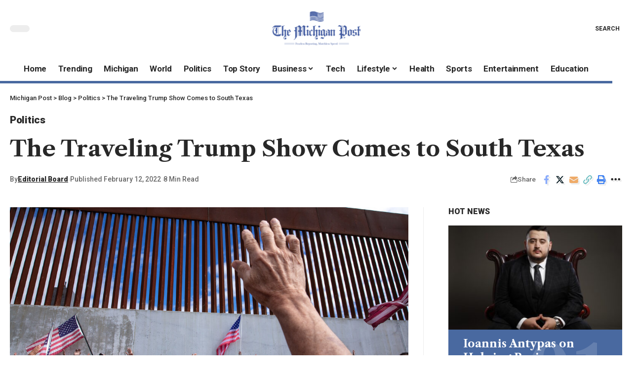

--- FILE ---
content_type: text/html; charset=UTF-8
request_url: https://michigan-post.com/the-traveling-trump-show-comes-to-south-texas/
body_size: 27573
content:
<!DOCTYPE html><html lang="en-US" prefix="og: https://ogp.me/ns#"><head><script data-no-optimize="1">var litespeed_docref=sessionStorage.getItem("litespeed_docref");litespeed_docref&&(Object.defineProperty(document,"referrer",{get:function(){return litespeed_docref}}),sessionStorage.removeItem("litespeed_docref"));</script> <meta charset="UTF-8" /><meta http-equiv="X-UA-Compatible" content="IE=edge" /><meta name="viewport" content="width=device-width, initial-scale=1.0" /><link rel="profile" href="https://gmpg.org/xfn/11" /><title>The Traveling Trump Show Comes to South Texas | Michigan Post</title><meta name="description" content="Know more about The Traveling Trump Show Comes to South Texas only at Michigan Post"/><meta name="robots" content="follow, index, max-snippet:-1, max-video-preview:-1, max-image-preview:large"/><link rel="preconnect" href="https://fonts.gstatic.com" crossorigin><link rel="preload" as="style" onload="this.onload=null;this.rel='stylesheet'" id="rb-preload-gfonts" href="https://fonts.googleapis.com/css?family=Playfair+Display%3A400%2C500%2C600%2C700%2C800%2C900%2C400italic%2C500italic%2C600italic%2C700italic%2C800italic%2C900italic%7CLibre+Caslon+Text%3A700%2C400italic%2C400%7CRoboto%3A900%2C500%2C400%2C700%7COxygen%3A400%2C700%7CEncode+Sans+Condensed%3A400%2C500%2C600%2C700%2C800&amp;display=swap" crossorigin><noscript><link rel="stylesheet" href="https://fonts.googleapis.com/css?family=Playfair+Display%3A400%2C500%2C600%2C700%2C800%2C900%2C400italic%2C500italic%2C600italic%2C700italic%2C800italic%2C900italic%7CLibre+Caslon+Text%3A700%2C400italic%2C400%7CRoboto%3A900%2C500%2C400%2C700%7COxygen%3A400%2C700%7CEncode+Sans+Condensed%3A400%2C500%2C600%2C700%2C800&amp;display=swap"></noscript><link rel="canonical" href="https://michigan-post.com/the-traveling-trump-show-comes-to-south-texas/" /><meta property="og:locale" content="en_US" /><meta property="og:type" content="article" /><meta property="og:title" content="The Traveling Trump Show Comes to South Texas | Michigan Post" /><meta property="og:description" content="Know more about The Traveling Trump Show Comes to South Texas only at Michigan Post" /><meta property="og:url" content="https://michigan-post.com/the-traveling-trump-show-comes-to-south-texas/" /><meta property="og:site_name" content="The Michigan Post" /><meta property="article:tag" content="Biden, Joseph R Jr" /><meta property="article:tag" content="Finchem, Mark W" /><meta property="article:tag" content="Flynn, Michael T" /><meta property="article:tag" content="Fringe Groups and Movements" /><meta property="article:tag" content="Hidalgo County (Tex)" /><meta property="article:tag" content="Immigration and Emigration" /><meta property="article:tag" content="Marine One (Helicopter)" /><meta property="article:tag" content="The Washington Mail" /><meta property="article:tag" content="Trump, Donald J" /><meta property="article:tag" content="United States Politics and Government" /><meta property="article:section" content="Politics" /><meta property="og:image" content="https://michigan-post.com/wp-content/uploads/2022/02/the-traveling-trump-show-comes-to-south-texas.jpg" /><meta property="og:image:secure_url" content="https://michigan-post.com/wp-content/uploads/2022/02/the-traveling-trump-show-comes-to-south-texas.jpg" /><meta property="og:image:width" content="1050" /><meta property="og:image:height" content="549" /><meta property="og:image:alt" content="The Traveling Trump Show Comes to South Texas" /><meta property="og:image:type" content="image/jpeg" /><meta property="article:published_time" content="2022-02-12T00:00:05+00:00" /><meta name="twitter:card" content="summary_large_image" /><meta name="twitter:title" content="The Traveling Trump Show Comes to South Texas | Michigan Post" /><meta name="twitter:description" content="Know more about The Traveling Trump Show Comes to South Texas only at Michigan Post" /><meta name="twitter:image" content="https://michigan-post.com/wp-content/uploads/2022/02/the-traveling-trump-show-comes-to-south-texas.jpg" /><meta name="twitter:label1" content="Written by" /><meta name="twitter:data1" content="Editorial Board" /><meta name="twitter:label2" content="Time to read" /><meta name="twitter:data2" content="5 minutes" /> <script type="application/ld+json" class="rank-math-schema">{"@context":"https://schema.org","@graph":[{"@type":"Organization","@id":"https://michigan-post.com/#organization","name":"The Michigan Post","url":"https://michigan-post.com","logo":{"@type":"ImageObject","@id":"https://michigan-post.com/#logo","url":"https://michigan-post.com/wp-content/uploads/2022/02/michigan-post.png","contentUrl":"https://michigan-post.com/wp-content/uploads/2022/02/michigan-post.png","caption":"The Michigan Post","inLanguage":"en-US","width":"246","height":"98"}},{"@type":"WebSite","@id":"https://michigan-post.com/#website","url":"https://michigan-post.com","name":"The Michigan Post","alternateName":"TMP","publisher":{"@id":"https://michigan-post.com/#organization"},"inLanguage":"en-US"},{"@type":"ImageObject","@id":"https://michigan-post.com/wp-content/uploads/2022/02/the-traveling-trump-show-comes-to-south-texas.jpg","url":"https://michigan-post.com/wp-content/uploads/2022/02/the-traveling-trump-show-comes-to-south-texas.jpg","width":"1050","height":"549","inLanguage":"en-US"},{"@type":"WebPage","@id":"https://michigan-post.com/the-traveling-trump-show-comes-to-south-texas/#webpage","url":"https://michigan-post.com/the-traveling-trump-show-comes-to-south-texas/","name":"The Traveling Trump Show Comes to South Texas | Michigan Post","datePublished":"2022-02-12T00:00:05+00:00","dateModified":"2022-02-12T00:00:05+00:00","isPartOf":{"@id":"https://michigan-post.com/#website"},"primaryImageOfPage":{"@id":"https://michigan-post.com/wp-content/uploads/2022/02/the-traveling-trump-show-comes-to-south-texas.jpg"},"inLanguage":"en-US"},{"@type":"Person","@id":"https://michigan-post.com/the-traveling-trump-show-comes-to-south-texas/#author","name":"Editorial Board","image":{"@type":"ImageObject","@id":"https://michigan-post.com/wp-content/litespeed/avatar/536da21345fd41ce4d880c59e942b821.jpg?ver=1768970898","url":"https://michigan-post.com/wp-content/litespeed/avatar/536da21345fd41ce4d880c59e942b821.jpg?ver=1768970898","caption":"Editorial Board","inLanguage":"en-US"},"sameAs":["https://michigan-post.com"],"worksFor":{"@id":"https://michigan-post.com/#organization"}},{"@type":"BlogPosting","headline":"The Traveling Trump Show Comes to South Texas | Michigan Post","datePublished":"2022-02-12T00:00:05+00:00","dateModified":"2022-02-12T00:00:05+00:00","author":{"@id":"https://michigan-post.com/the-traveling-trump-show-comes-to-south-texas/#author","name":"Editorial Board"},"publisher":{"@id":"https://michigan-post.com/#organization"},"description":"Know more about The Traveling Trump Show Comes to South Texas only at Michigan Post","name":"The Traveling Trump Show Comes to South Texas | Michigan Post","@id":"https://michigan-post.com/the-traveling-trump-show-comes-to-south-texas/#richSnippet","isPartOf":{"@id":"https://michigan-post.com/the-traveling-trump-show-comes-to-south-texas/#webpage"},"image":{"@id":"https://michigan-post.com/wp-content/uploads/2022/02/the-traveling-trump-show-comes-to-south-texas.jpg"},"inLanguage":"en-US","mainEntityOfPage":{"@id":"https://michigan-post.com/the-traveling-trump-show-comes-to-south-texas/#webpage"}}]}</script> <link rel="alternate" type="application/rss+xml" title="Michigan Post &raquo; Feed" href="https://michigan-post.com/feed/" /><link rel="alternate" title="oEmbed (JSON)" type="application/json+oembed" href="https://michigan-post.com/wp-json/oembed/1.0/embed?url=https%3A%2F%2Fmichigan-post.com%2Fthe-traveling-trump-show-comes-to-south-texas%2F" /><link rel="alternate" title="oEmbed (XML)" type="text/xml+oembed" href="https://michigan-post.com/wp-json/oembed/1.0/embed?url=https%3A%2F%2Fmichigan-post.com%2Fthe-traveling-trump-show-comes-to-south-texas%2F&#038;format=xml" /> <script type="application/ld+json">{
    "@context": "https://schema.org",
    "@type": "Organization",
    "legalName": "Michigan Post",
    "url": "https://michigan-post.com/",
    "logo": "https://michigan-post.com/wp-content/uploads/2022/02/michigan-post-e1727352800892.png",
    "sameAs": [
        "https://foxiz.themeruby.com/quantum/feed/"
    ]
}</script> <style id='wp-img-auto-sizes-contain-inline-css'>img:is([sizes=auto i],[sizes^="auto," i]){contain-intrinsic-size:3000px 1500px}
/*# sourceURL=wp-img-auto-sizes-contain-inline-css */</style><link data-optimized="2" rel="stylesheet" href="https://michigan-post.com/wp-content/litespeed/css/42ed59214a1b7ee5b7b688c107e60849.css?ver=f5a05" /><style id='classic-theme-styles-inline-css'>/*! This file is auto-generated */
.wp-block-button__link{color:#fff;background-color:#32373c;border-radius:9999px;box-shadow:none;text-decoration:none;padding:calc(.667em + 2px) calc(1.333em + 2px);font-size:1.125em}.wp-block-file__button{background:#32373c;color:#fff;text-decoration:none}
/*# sourceURL=/wp-includes/css/classic-themes.min.css */</style><style id='global-styles-inline-css'>:root{--wp--preset--aspect-ratio--square: 1;--wp--preset--aspect-ratio--4-3: 4/3;--wp--preset--aspect-ratio--3-4: 3/4;--wp--preset--aspect-ratio--3-2: 3/2;--wp--preset--aspect-ratio--2-3: 2/3;--wp--preset--aspect-ratio--16-9: 16/9;--wp--preset--aspect-ratio--9-16: 9/16;--wp--preset--color--black: #000000;--wp--preset--color--cyan-bluish-gray: #abb8c3;--wp--preset--color--white: #ffffff;--wp--preset--color--pale-pink: #f78da7;--wp--preset--color--vivid-red: #cf2e2e;--wp--preset--color--luminous-vivid-orange: #ff6900;--wp--preset--color--luminous-vivid-amber: #fcb900;--wp--preset--color--light-green-cyan: #7bdcb5;--wp--preset--color--vivid-green-cyan: #00d084;--wp--preset--color--pale-cyan-blue: #8ed1fc;--wp--preset--color--vivid-cyan-blue: #0693e3;--wp--preset--color--vivid-purple: #9b51e0;--wp--preset--gradient--vivid-cyan-blue-to-vivid-purple: linear-gradient(135deg,rgb(6,147,227) 0%,rgb(155,81,224) 100%);--wp--preset--gradient--light-green-cyan-to-vivid-green-cyan: linear-gradient(135deg,rgb(122,220,180) 0%,rgb(0,208,130) 100%);--wp--preset--gradient--luminous-vivid-amber-to-luminous-vivid-orange: linear-gradient(135deg,rgb(252,185,0) 0%,rgb(255,105,0) 100%);--wp--preset--gradient--luminous-vivid-orange-to-vivid-red: linear-gradient(135deg,rgb(255,105,0) 0%,rgb(207,46,46) 100%);--wp--preset--gradient--very-light-gray-to-cyan-bluish-gray: linear-gradient(135deg,rgb(238,238,238) 0%,rgb(169,184,195) 100%);--wp--preset--gradient--cool-to-warm-spectrum: linear-gradient(135deg,rgb(74,234,220) 0%,rgb(151,120,209) 20%,rgb(207,42,186) 40%,rgb(238,44,130) 60%,rgb(251,105,98) 80%,rgb(254,248,76) 100%);--wp--preset--gradient--blush-light-purple: linear-gradient(135deg,rgb(255,206,236) 0%,rgb(152,150,240) 100%);--wp--preset--gradient--blush-bordeaux: linear-gradient(135deg,rgb(254,205,165) 0%,rgb(254,45,45) 50%,rgb(107,0,62) 100%);--wp--preset--gradient--luminous-dusk: linear-gradient(135deg,rgb(255,203,112) 0%,rgb(199,81,192) 50%,rgb(65,88,208) 100%);--wp--preset--gradient--pale-ocean: linear-gradient(135deg,rgb(255,245,203) 0%,rgb(182,227,212) 50%,rgb(51,167,181) 100%);--wp--preset--gradient--electric-grass: linear-gradient(135deg,rgb(202,248,128) 0%,rgb(113,206,126) 100%);--wp--preset--gradient--midnight: linear-gradient(135deg,rgb(2,3,129) 0%,rgb(40,116,252) 100%);--wp--preset--font-size--small: 13px;--wp--preset--font-size--medium: 20px;--wp--preset--font-size--large: 36px;--wp--preset--font-size--x-large: 42px;--wp--preset--spacing--20: 0.44rem;--wp--preset--spacing--30: 0.67rem;--wp--preset--spacing--40: 1rem;--wp--preset--spacing--50: 1.5rem;--wp--preset--spacing--60: 2.25rem;--wp--preset--spacing--70: 3.38rem;--wp--preset--spacing--80: 5.06rem;--wp--preset--shadow--natural: 6px 6px 9px rgba(0, 0, 0, 0.2);--wp--preset--shadow--deep: 12px 12px 50px rgba(0, 0, 0, 0.4);--wp--preset--shadow--sharp: 6px 6px 0px rgba(0, 0, 0, 0.2);--wp--preset--shadow--outlined: 6px 6px 0px -3px rgb(255, 255, 255), 6px 6px rgb(0, 0, 0);--wp--preset--shadow--crisp: 6px 6px 0px rgb(0, 0, 0);}:where(.is-layout-flex){gap: 0.5em;}:where(.is-layout-grid){gap: 0.5em;}body .is-layout-flex{display: flex;}.is-layout-flex{flex-wrap: wrap;align-items: center;}.is-layout-flex > :is(*, div){margin: 0;}body .is-layout-grid{display: grid;}.is-layout-grid > :is(*, div){margin: 0;}:where(.wp-block-columns.is-layout-flex){gap: 2em;}:where(.wp-block-columns.is-layout-grid){gap: 2em;}:where(.wp-block-post-template.is-layout-flex){gap: 1.25em;}:where(.wp-block-post-template.is-layout-grid){gap: 1.25em;}.has-black-color{color: var(--wp--preset--color--black) !important;}.has-cyan-bluish-gray-color{color: var(--wp--preset--color--cyan-bluish-gray) !important;}.has-white-color{color: var(--wp--preset--color--white) !important;}.has-pale-pink-color{color: var(--wp--preset--color--pale-pink) !important;}.has-vivid-red-color{color: var(--wp--preset--color--vivid-red) !important;}.has-luminous-vivid-orange-color{color: var(--wp--preset--color--luminous-vivid-orange) !important;}.has-luminous-vivid-amber-color{color: var(--wp--preset--color--luminous-vivid-amber) !important;}.has-light-green-cyan-color{color: var(--wp--preset--color--light-green-cyan) !important;}.has-vivid-green-cyan-color{color: var(--wp--preset--color--vivid-green-cyan) !important;}.has-pale-cyan-blue-color{color: var(--wp--preset--color--pale-cyan-blue) !important;}.has-vivid-cyan-blue-color{color: var(--wp--preset--color--vivid-cyan-blue) !important;}.has-vivid-purple-color{color: var(--wp--preset--color--vivid-purple) !important;}.has-black-background-color{background-color: var(--wp--preset--color--black) !important;}.has-cyan-bluish-gray-background-color{background-color: var(--wp--preset--color--cyan-bluish-gray) !important;}.has-white-background-color{background-color: var(--wp--preset--color--white) !important;}.has-pale-pink-background-color{background-color: var(--wp--preset--color--pale-pink) !important;}.has-vivid-red-background-color{background-color: var(--wp--preset--color--vivid-red) !important;}.has-luminous-vivid-orange-background-color{background-color: var(--wp--preset--color--luminous-vivid-orange) !important;}.has-luminous-vivid-amber-background-color{background-color: var(--wp--preset--color--luminous-vivid-amber) !important;}.has-light-green-cyan-background-color{background-color: var(--wp--preset--color--light-green-cyan) !important;}.has-vivid-green-cyan-background-color{background-color: var(--wp--preset--color--vivid-green-cyan) !important;}.has-pale-cyan-blue-background-color{background-color: var(--wp--preset--color--pale-cyan-blue) !important;}.has-vivid-cyan-blue-background-color{background-color: var(--wp--preset--color--vivid-cyan-blue) !important;}.has-vivid-purple-background-color{background-color: var(--wp--preset--color--vivid-purple) !important;}.has-black-border-color{border-color: var(--wp--preset--color--black) !important;}.has-cyan-bluish-gray-border-color{border-color: var(--wp--preset--color--cyan-bluish-gray) !important;}.has-white-border-color{border-color: var(--wp--preset--color--white) !important;}.has-pale-pink-border-color{border-color: var(--wp--preset--color--pale-pink) !important;}.has-vivid-red-border-color{border-color: var(--wp--preset--color--vivid-red) !important;}.has-luminous-vivid-orange-border-color{border-color: var(--wp--preset--color--luminous-vivid-orange) !important;}.has-luminous-vivid-amber-border-color{border-color: var(--wp--preset--color--luminous-vivid-amber) !important;}.has-light-green-cyan-border-color{border-color: var(--wp--preset--color--light-green-cyan) !important;}.has-vivid-green-cyan-border-color{border-color: var(--wp--preset--color--vivid-green-cyan) !important;}.has-pale-cyan-blue-border-color{border-color: var(--wp--preset--color--pale-cyan-blue) !important;}.has-vivid-cyan-blue-border-color{border-color: var(--wp--preset--color--vivid-cyan-blue) !important;}.has-vivid-purple-border-color{border-color: var(--wp--preset--color--vivid-purple) !important;}.has-vivid-cyan-blue-to-vivid-purple-gradient-background{background: var(--wp--preset--gradient--vivid-cyan-blue-to-vivid-purple) !important;}.has-light-green-cyan-to-vivid-green-cyan-gradient-background{background: var(--wp--preset--gradient--light-green-cyan-to-vivid-green-cyan) !important;}.has-luminous-vivid-amber-to-luminous-vivid-orange-gradient-background{background: var(--wp--preset--gradient--luminous-vivid-amber-to-luminous-vivid-orange) !important;}.has-luminous-vivid-orange-to-vivid-red-gradient-background{background: var(--wp--preset--gradient--luminous-vivid-orange-to-vivid-red) !important;}.has-very-light-gray-to-cyan-bluish-gray-gradient-background{background: var(--wp--preset--gradient--very-light-gray-to-cyan-bluish-gray) !important;}.has-cool-to-warm-spectrum-gradient-background{background: var(--wp--preset--gradient--cool-to-warm-spectrum) !important;}.has-blush-light-purple-gradient-background{background: var(--wp--preset--gradient--blush-light-purple) !important;}.has-blush-bordeaux-gradient-background{background: var(--wp--preset--gradient--blush-bordeaux) !important;}.has-luminous-dusk-gradient-background{background: var(--wp--preset--gradient--luminous-dusk) !important;}.has-pale-ocean-gradient-background{background: var(--wp--preset--gradient--pale-ocean) !important;}.has-electric-grass-gradient-background{background: var(--wp--preset--gradient--electric-grass) !important;}.has-midnight-gradient-background{background: var(--wp--preset--gradient--midnight) !important;}.has-small-font-size{font-size: var(--wp--preset--font-size--small) !important;}.has-medium-font-size{font-size: var(--wp--preset--font-size--medium) !important;}.has-large-font-size{font-size: var(--wp--preset--font-size--large) !important;}.has-x-large-font-size{font-size: var(--wp--preset--font-size--x-large) !important;}
:where(.wp-block-post-template.is-layout-flex){gap: 1.25em;}:where(.wp-block-post-template.is-layout-grid){gap: 1.25em;}
:where(.wp-block-term-template.is-layout-flex){gap: 1.25em;}:where(.wp-block-term-template.is-layout-grid){gap: 1.25em;}
:where(.wp-block-columns.is-layout-flex){gap: 2em;}:where(.wp-block-columns.is-layout-grid){gap: 2em;}
:root :where(.wp-block-pullquote){font-size: 1.5em;line-height: 1.6;}
/*# sourceURL=global-styles-inline-css */</style><style id='foxiz-style-inline-css'>:root {--body-family:Playfair Display;--body-fweight:400;--body-fsize:17px;--h1-family:Libre Caslon Text;--h1-fweight:700;--h2-family:Libre Caslon Text;--h2-fweight:700;--h3-family:Libre Caslon Text;--h3-fweight:700;--h4-family:Libre Caslon Text;--h4-fweight:700;--h5-family:Libre Caslon Text;--h5-fweight:700;--h6-family:Libre Caslon Text;--h6-fweight:700;--cat-family:Roboto;--cat-fweight:900;--cat-transform:inherit;--cat-fsize:16px;--cat-fspace:-0.01875em;--meta-family:Roboto;--meta-fweight:500;--meta-fcolor:#666666;--meta-fsize:12px;--meta-b-family:Roboto;--meta-b-fweight:900;--input-family:Roboto;--input-fweight:400;--btn-family:Roboto;--btn-fweight:700;--menu-family:Roboto;--menu-fweight:700;--submenu-family:Roboto;--submenu-fweight:700;--dwidgets-family:Roboto;--dwidgets-fweight:700;--dwidgets-fsize:15px;--headline-family:Libre Caslon Text;--headline-fweight:700;--tagline-family:Roboto;--tagline-fweight:700;--tagline-fsize:22px;--heading-family:Roboto;--heading-fweight:900;--subheading-family:Libre Caslon Text;--subheading-fweight:400;--quote-family:Libre Caslon Text;--quote-fweight:400;--quote-fstyle:italic;--excerpt-family:Roboto;--excerpt-fweight:400;--bcrumb-family:Roboto;--bcrumb-fweight:500;--excerpt-fsize : 16px;--tagline-s-fsize : 22px;}@media (max-width: 1024px) {body {--cat-fsize : 14px;--excerpt-fsize : 14px;--dwidgets-fsize : 14px;--tagline-fsize : 18px;--tagline-s-fsize : 18px;}}@media (max-width: 767px) {body {--cat-fsize : 13px;--excerpt-fsize : 14px;--dwidgets-fsize : 14px;--tagline-fsize : 16px;--tagline-s-fsize : 16px;}}:root {--g-color :#455d9f;--g-color-90 :#455d9fe6;}[data-theme="dark"], .light-scheme {--solid-white :#000000;--meta-fcolor :#ffffff;--meta-b-fcolor :#ffffff;}[data-theme="dark"].is-hd-4 {--nav-bg: #191c20;--nav-bg-from: #191c20;--nav-bg-to: #191c20;}[data-theme="dark"].is-hd-5, [data-theme="dark"].is-hd-5:not(.sticky-on) {--nav-bg: #191c20;--nav-bg-from: #191c20;--nav-bg-to: #191c20;}:root {--mbnav-bg: #ffffff;--mbnav-bg-from: #ffffff;--mbnav-bg-to: #ffffff;--submbnav-bg: #000000;--submbnav-bg-from: #000000;--submbnav-bg-to: #4969a0;--submbnav-color :#ffffff;--submbnav-color-10 :#ffffff1a;}[data-theme="dark"] {--mbnav-bg: #000000;--mbnav-bg-from: #000000;--mbnav-bg-to: #4969a0;}:root {--round-3 :0px;--round-5 :0px;--round-7 :0px;--hyperlink-line-color :var(--g-color);--mbnav-height :62px;--s-content-width : 760px;--max-width-wo-sb : 840px;--s10-feat-ratio :45%;--s11-feat-ratio :45%;}.p-readmore { font-family:Roboto;font-weight:700;}.mobile-menu > li > a  { font-family:Roboto;font-weight:700;}.mobile-menu .sub-menu a, .logged-mobile-menu a { font-family:Roboto;font-weight:700;}.mobile-qview a { font-family:Roboto;font-weight:700;}.search-header:before { background-repeat : no-repeat;background-size : cover;background-image : url(https://foxiz.themeruby.com/quantum/wp-content/uploads/sites/3/2022/12/bgs.png);background-attachment : scroll;background-position : center center;}[data-theme="dark"] .search-header:before { background-repeat : no-repeat;background-size : cover;background-attachment : scroll;background-position : center center;}.footer-has-bg { background-color : #0000000a;}[data-theme="dark"] .footer-has-bg { background-color : #16181c;}#amp-mobile-version-switcher { display: none; }.search-icon-svg { -webkit-mask-image: url(https://foxiz.themeruby.com/quantum/wp-content/uploads/sites/3/2022/12/search.svg);mask-image: url(https://foxiz.themeruby.com/quantum/wp-content/uploads/sites/3/2022/12/search.svg); }.mobile-menu .sub-menu > * {flex: 0 0 100%}.menu-item-29735 span.menu-sub-title { color: #fff !important;}.menu-item-29735 span.menu-sub-title { background-color: #ff6552;}.menu-item-29738 span.menu-sub-title { color: #fff !important;}.menu-item-29738 span.menu-sub-title { background-color: #56ca71;}[data-theme="dark"] .menu-item-29738 span.menu-sub-title { color: #fff !important;}[data-theme="dark"] .menu-item-29738 span.menu-sub-title { background-color: #56ca71;}
/*# sourceURL=foxiz-style-inline-css */</style> <script type="litespeed/javascript" data-src="https://michigan-post.com/wp-includes/js/jquery/jquery.min.js" id="jquery-core-js"></script> <link rel="preload" href="https://michigan-post.com/wp-content/themes/foxiz/assets/fonts/icons.woff2?2.3" as="font" type="font/woff2" crossorigin="anonymous"><link rel="https://api.w.org/" href="https://michigan-post.com/wp-json/" /><link rel="alternate" title="JSON" type="application/json" href="https://michigan-post.com/wp-json/wp/v2/posts/23900" /><link rel="EditURI" type="application/rsd+xml" title="RSD" href="https://michigan-post.com/xmlrpc.php?rsd" /><meta name="generator" content="WordPress 6.9" /><link rel='shortlink' href='https://michigan-post.com/?p=23900' /><link rel='dns-prefetch' href='https://i0.wp.com/'><link rel='preconnect' href='https://i0.wp.com/' crossorigin><link rel='dns-prefetch' href='https://i1.wp.com/'><link rel='preconnect' href='https://i1.wp.com/' crossorigin><link rel='dns-prefetch' href='https://i2.wp.com/'><link rel='preconnect' href='https://i2.wp.com/' crossorigin><link rel='dns-prefetch' href='https://i3.wp.com/'><link rel='preconnect' href='https://i3.wp.com/' crossorigin><meta name="generator" content="Elementor 3.34.2; features: additional_custom_breakpoints; settings: css_print_method-external, google_font-enabled, font_display-swap"> <script type="application/ld+json">{
    "@context": "https://schema.org",
    "@type": "WebSite",
    "@id": "https://michigan-post.com/#website",
    "url": "https://michigan-post.com/",
    "name": "Michigan Post",
    "potentialAction": {
        "@type": "SearchAction",
        "target": "https://michigan-post.com/?s={search_term_string}",
        "query-input": "required name=search_term_string"
    }
}</script> <style>.e-con.e-parent:nth-of-type(n+4):not(.e-lazyloaded):not(.e-no-lazyload),
				.e-con.e-parent:nth-of-type(n+4):not(.e-lazyloaded):not(.e-no-lazyload) * {
					background-image: none !important;
				}
				@media screen and (max-height: 1024px) {
					.e-con.e-parent:nth-of-type(n+3):not(.e-lazyloaded):not(.e-no-lazyload),
					.e-con.e-parent:nth-of-type(n+3):not(.e-lazyloaded):not(.e-no-lazyload) * {
						background-image: none !important;
					}
				}
				@media screen and (max-height: 640px) {
					.e-con.e-parent:nth-of-type(n+2):not(.e-lazyloaded):not(.e-no-lazyload),
					.e-con.e-parent:nth-of-type(n+2):not(.e-lazyloaded):not(.e-no-lazyload) * {
						background-image: none !important;
					}
				}</style> <script type="application/ld+json">{"@context":"http://schema.org","@type":"BreadcrumbList","itemListElement":[{"@type":"ListItem","position":4,"item":{"@id":"https://michigan-post.com/the-traveling-trump-show-comes-to-south-texas/","name":"The Traveling Trump Show Comes to South Texas"}},{"@type":"ListItem","position":3,"item":{"@id":"https://michigan-post.com/politics/","name":"Politics"}},{"@type":"ListItem","position":2,"item":{"@id":"https://michigan-post.com/blog-4/","name":"Blog"}},{"@type":"ListItem","position":1,"item":{"@id":"https://michigan-post.com","name":"Michigan Post"}}]}</script> <link rel="icon" href="https://michigan-post.com/wp-content/uploads/2022/02/michigan-post-symbol-150x150.png" sizes="32x32" /><link rel="icon" href="https://michigan-post.com/wp-content/uploads/2022/02/michigan-post-symbol.png" sizes="192x192" /><link rel="apple-touch-icon" href="https://michigan-post.com/wp-content/uploads/2022/02/michigan-post-symbol.png" /><meta name="msapplication-TileImage" content="https://michigan-post.com/wp-content/uploads/2022/02/michigan-post-symbol.png" /><link rel="preload" as="image" href="https://i3.wp.com/e3.365dm.com/25/12/1920x1080/skynews-london-stock-exchange_7114203.jpg?20251218155600&#038;w=150&#038;resize=150,150&#038;ssl=1"><link rel="preload" as="image" href="https://cdn-cjhgk.nitrocdn.com/CXxGixRVyChwAxySbAyltuCiQXRKaWDN/assets/images/optimized/rev-9dad235/www.newbeauty.com/wp-content/uploads/2025/12/MinnieDriver4595_FINAL3-copy-1-764x1024.jpg"></head><body class="wp-singular post-template-default single single-post postid-23900 single-format-standard wp-embed-responsive wp-theme-foxiz personalized-all elementor-default elementor-kit-29432 menu-ani-3 hover-ani-3 btn-ani-1 is-rm-1 lmeta-dot loader-1 is-hd-rb_template is-standard-1 is-mstick yes-tstick is-backtop " data-theme="default"><div class="site-outer"><div id="site-header" class="header-wrap rb-section header-template"><aside id="rb-privacy" class="privacy-bar privacy-bottom privacy-wide"><div class="privacy-inner"><div class="privacy-content">We collect cookies to analyze our website traffic and performance; we never collect any personal data.<a href="https://michigan-post.com/cookie-settings/">Cookies Policy</a></div><div class="privacy-dismiss"><a id="privacy-trigger" href="#" class="privacy-dismiss-btn is-btn"><span>Accept</span></a></div></div></aside><div class="reading-indicator"><span id="reading-progress"></span></div><div class="navbar-outer navbar-template-outer"><div id="header-template-holder"><div class="header-template-inner"><div data-elementor-type="wp-post" data-elementor-id="2814" class="elementor elementor-2814"><section class="elementor-section elementor-top-section elementor-element elementor-element-73a281e elementor-section-content-middle elementor-section-boxed elementor-section-height-default elementor-section-height-default" data-id="73a281e" data-element_type="section"><div class="elementor-container elementor-column-gap-custom"><div class="elementor-column elementor-col-33 elementor-top-column elementor-element elementor-element-8e63926" data-id="8e63926" data-element_type="column"><div class="elementor-widget-wrap elementor-element-populated"><div class="elementor-element elementor-element-e9e5a64 elementor-widget elementor-widget-foxiz-dark-mode-toggle" data-id="e9e5a64" data-element_type="widget" data-widget_type="foxiz-dark-mode-toggle.default"><div class="elementor-widget-container"><div class="dark-mode-toggle-wrap"><div class="dark-mode-toggle">
<span class="dark-mode-slide">
<i class="dark-mode-slide-btn mode-icon-dark" data-title="Switch to Light"><svg class="svg-icon svg-mode-dark" aria-hidden="true" role="img" focusable="false" xmlns="http://www.w3.org/2000/svg" viewBox="0 0 512 512"><path fill="currentColor" d="M507.681,209.011c-1.297-6.991-7.324-12.111-14.433-12.262c-7.104-0.122-13.347,4.711-14.936,11.643 c-15.26,66.497-73.643,112.94-141.978,112.94c-80.321,0-145.667-65.346-145.667-145.666c0-68.335,46.443-126.718,112.942-141.976 c6.93-1.59,11.791-7.826,11.643-14.934c-0.149-7.108-5.269-13.136-12.259-14.434C287.546,1.454,271.735,0,256,0 C187.62,0,123.333,26.629,74.98,74.981C26.628,123.333,0,187.62,0,256s26.628,132.667,74.98,181.019 C123.333,485.371,187.62,512,256,512s132.667-26.629,181.02-74.981C485.372,388.667,512,324.38,512,256 C512,240.278,510.546,224.469,507.681,209.011z" /></svg></i>
<i class="dark-mode-slide-btn mode-icon-default" data-title="Switch to Dark"><svg class="svg-icon svg-mode-light" aria-hidden="true" role="img" focusable="false" xmlns="http://www.w3.org/2000/svg" viewBox="0 0 232.447 232.447"><path fill="currentColor" d="M116.211,194.8c-4.143,0-7.5,3.357-7.5,7.5v22.643c0,4.143,3.357,7.5,7.5,7.5s7.5-3.357,7.5-7.5V202.3 C123.711,198.157,120.354,194.8,116.211,194.8z" /><path fill="currentColor" d="M116.211,37.645c4.143,0,7.5-3.357,7.5-7.5V7.505c0-4.143-3.357-7.5-7.5-7.5s-7.5,3.357-7.5,7.5v22.641 C108.711,34.288,112.068,37.645,116.211,37.645z" /><path fill="currentColor" d="M50.054,171.78l-16.016,16.008c-2.93,2.929-2.931,7.677-0.003,10.606c1.465,1.466,3.385,2.198,5.305,2.198 c1.919,0,3.838-0.731,5.302-2.195l16.016-16.008c2.93-2.929,2.931-7.677,0.003-10.606C57.731,168.852,52.982,168.851,50.054,171.78 z" /><path fill="currentColor" d="M177.083,62.852c1.919,0,3.838-0.731,5.302-2.195L198.4,44.649c2.93-2.929,2.931-7.677,0.003-10.606 c-2.93-2.932-7.679-2.931-10.607-0.003l-16.016,16.008c-2.93,2.929-2.931,7.677-0.003,10.607 C173.243,62.12,175.163,62.852,177.083,62.852z" /><path fill="currentColor" d="M37.645,116.224c0-4.143-3.357-7.5-7.5-7.5H7.5c-4.143,0-7.5,3.357-7.5,7.5s3.357,7.5,7.5,7.5h22.645 C34.287,123.724,37.645,120.366,37.645,116.224z" /><path fill="currentColor" d="M224.947,108.724h-22.652c-4.143,0-7.5,3.357-7.5,7.5s3.357,7.5,7.5,7.5h22.652c4.143,0,7.5-3.357,7.5-7.5 S229.09,108.724,224.947,108.724z" /><path fill="currentColor" d="M50.052,60.655c1.465,1.465,3.384,2.197,5.304,2.197c1.919,0,3.839-0.732,5.303-2.196c2.93-2.929,2.93-7.678,0.001-10.606 L44.652,34.042c-2.93-2.93-7.679-2.929-10.606-0.001c-2.93,2.929-2.93,7.678-0.001,10.606L50.052,60.655z" /><path fill="currentColor" d="M182.395,171.782c-2.93-2.929-7.679-2.93-10.606-0.001c-2.93,2.929-2.93,7.678-0.001,10.607l16.007,16.008 c1.465,1.465,3.384,2.197,5.304,2.197c1.919,0,3.839-0.732,5.303-2.196c2.93-2.929,2.93-7.678,0.001-10.607L182.395,171.782z" /><path fill="currentColor" d="M116.22,48.7c-37.232,0-67.523,30.291-67.523,67.523s30.291,67.523,67.523,67.523s67.522-30.291,67.522-67.523 S153.452,48.7,116.22,48.7z M116.22,168.747c-28.962,0-52.523-23.561-52.523-52.523S87.258,63.7,116.22,63.7 c28.961,0,52.522,23.562,52.522,52.523S145.181,168.747,116.22,168.747z" /></svg></i>
</span></div></div></div></div></div></div><div class="elementor-column elementor-col-33 elementor-top-column elementor-element elementor-element-0c95c8e" data-id="0c95c8e" data-element_type="column"><div class="elementor-widget-wrap elementor-element-populated"><div class="elementor-element elementor-element-b054d0a elementor-widget elementor-widget-foxiz-logo" data-id="b054d0a" data-element_type="widget" data-widget_type="foxiz-logo.default"><div class="elementor-widget-container"><div class="the-logo">
<a href="https://michigan-post.com/">
<img data-lazyloaded="1" src="[data-uri]" loading="eager" decoding="async" data-mode="default" width="246" height="98" data-src="https://michigan-post.com/wp-content/uploads/2022/02/michigan-post-e1727352800892.png" alt="Michigan Post"/>
<img data-lazyloaded="1" src="[data-uri]" loading="eager" decoding="async" data-mode="dark" width="246" height="98" data-src="https://michigan-post.com/wp-content/uploads/2024/10/Michigan-Post-Powered-By-Enspirers-2.png" alt=""/>
</a></div></div></div></div></div><div class="elementor-column elementor-col-33 elementor-top-column elementor-element elementor-element-b701cbb" data-id="b701cbb" data-element_type="column"><div class="elementor-widget-wrap elementor-element-populated"><div class="elementor-element elementor-element-74a8a98 elementor-widget__width-auto elementor-widget elementor-widget-foxiz-search-icon" data-id="74a8a98" data-element_type="widget" data-widget_type="foxiz-search-icon.default"><div class="elementor-widget-container"><div class="wnav-holder w-header-search header-dropdown-outer">
<a href="#" data-title="Search" class="icon-holder header-element search-btn search-trigger has-label" aria-label="search">
<span class="search-icon-svg"></span>									<span class="header-search-label meta-text">Search</span>
</a><div class="header-dropdown"><div class="header-search-form is-icon-layout"><form method="get" action="https://michigan-post.com/" class="rb-search-form live-search-form"  data-search="post" data-limit="0" data-follow="0" data-tax="category" data-dsource="0"  data-ptype=""><div class="search-form-inner"><span class="search-icon"><span class="search-icon-svg"></span></span><span class="search-text"><input type="text" class="field" placeholder="Search Headlines, News..." value="" name="s"/></span><span class="rb-search-submit"><input type="submit" value="Search"/><i class="rbi rbi-cright" aria-hidden="true"></i></span><span class="live-search-animation rb-loader"></span></div><div class="live-search-response"></div></form></div></div></div></div></div></div></div></div></section><section class="elementor-section elementor-top-section elementor-element elementor-element-d9b69d7 e-section-sticky is-smart-sticky elementor-section-boxed elementor-section-height-default elementor-section-height-default" data-id="d9b69d7" data-element_type="section" data-settings="{&quot;background_background&quot;:&quot;classic&quot;,&quot;header_sticky&quot;:&quot;section-sticky&quot;}"><div class="elementor-container elementor-column-gap-no"><div class="elementor-column elementor-col-100 elementor-top-column elementor-element elementor-element-69ae02b" data-id="69ae02b" data-element_type="column"><div class="elementor-widget-wrap elementor-element-populated"><div class="elementor-element elementor-element-52c13a3 elementor-widget__width-auto is-divider-none elementor-widget elementor-widget-foxiz-navigation" data-id="52c13a3" data-element_type="widget" data-widget_type="foxiz-navigation.default"><div class="elementor-widget-container"><nav id="site-navigation" class="main-menu-wrap template-menu" aria-label="main menu"><ul id="menu-main-menu" class="main-menu rb-menu large-menu" itemscope itemtype="https://www.schema.org/SiteNavigationElement"><li id="menu-item-27308" class="menu-item menu-item-type-post_type menu-item-object-page menu-item-27308"><a href="https://michigan-post.com/home/"><span>Home</span></a></li><li id="menu-item-27323" class="menu-item menu-item-type-taxonomy menu-item-object-category menu-item-27323"><a href="https://michigan-post.com/trending/"><span>Trending</span></a></li><li id="menu-item-27318" class="menu-item menu-item-type-taxonomy menu-item-object-category menu-item-27318"><a href="https://michigan-post.com/michigan/"><span>Michigan</span></a></li><li id="menu-item-27324" class="menu-item menu-item-type-taxonomy menu-item-object-category menu-item-27324"><a href="https://michigan-post.com/world/"><span>World</span></a></li><li id="menu-item-27319" class="menu-item menu-item-type-taxonomy menu-item-object-category current-post-ancestor current-menu-parent current-post-parent menu-item-27319"><a href="https://michigan-post.com/politics/"><span>Politics</span></a></li><li id="menu-item-27322" class="menu-item menu-item-type-taxonomy menu-item-object-category menu-item-27322"><a href="https://michigan-post.com/topstory/"><span>Top Story</span></a></li><li id="menu-item-27325" class="menu-item menu-item-type-custom menu-item-object-custom menu-item-has-children menu-item-27325"><a href="#"><span>Business</span></a><ul class="sub-menu"><li id="menu-item-27311" class="menu-item menu-item-type-taxonomy menu-item-object-category menu-item-27311"><a href="https://michigan-post.com/business/"><span>Business</span></a></li><li id="menu-item-27964" class="menu-item menu-item-type-taxonomy menu-item-object-category menu-item-27964"><a href="https://michigan-post.com/economics/"><span>Economics</span></a></li><li id="menu-item-27966" class="menu-item menu-item-type-taxonomy menu-item-object-category menu-item-27966"><a href="https://michigan-post.com/real-estate/"><span>Real Estate</span></a></li><li id="menu-item-27967" class="menu-item menu-item-type-taxonomy menu-item-object-category menu-item-27967"><a href="https://michigan-post.com/startups/"><span>Startups</span></a></li><li id="menu-item-27310" class="menu-item menu-item-type-taxonomy menu-item-object-category menu-item-27310"><a href="https://michigan-post.com/autos/"><span>Autos</span></a></li><li id="menu-item-27963" class="menu-item menu-item-type-taxonomy menu-item-object-category menu-item-27963"><a href="https://michigan-post.com/crypto-web-3/"><span>Crypto &amp; Web 3</span></a></li></ul></li><li id="menu-item-27321" class="menu-item menu-item-type-taxonomy menu-item-object-category menu-item-27321"><a href="https://michigan-post.com/tech-science/"><span>Tech</span></a></li><li id="menu-item-27326" class="menu-item menu-item-type-custom menu-item-object-custom menu-item-has-children menu-item-27326"><a href="#"><span>Lifestyle</span></a><ul class="sub-menu"><li id="menu-item-27317" class="menu-item menu-item-type-taxonomy menu-item-object-category menu-item-27317"><a href="https://michigan-post.com/lifestyle/"><span>Lifestyle</span></a></li><li id="menu-item-27316" class="menu-item menu-item-type-taxonomy menu-item-object-category menu-item-27316"><a href="https://michigan-post.com/food/"><span>Food</span></a></li><li id="menu-item-27314" class="menu-item menu-item-type-taxonomy menu-item-object-category menu-item-27314"><a href="https://michigan-post.com/fashion-beauty/"><span>Beauty</span></a></li><li id="menu-item-27309" class="menu-item menu-item-type-taxonomy menu-item-object-category menu-item-27309"><a href="https://michigan-post.com/art-books/"><span>Art &amp; Books</span></a></li></ul></li><li id="menu-item-27315" class="menu-item menu-item-type-taxonomy menu-item-object-category menu-item-27315"><a href="https://michigan-post.com/health/"><span>Health</span></a></li><li id="menu-item-27320" class="menu-item menu-item-type-taxonomy menu-item-object-category menu-item-27320"><a href="https://michigan-post.com/sports/"><span>Sports</span></a></li><li id="menu-item-27313" class="menu-item menu-item-type-taxonomy menu-item-object-category menu-item-27313"><a href="https://michigan-post.com/entertainment/"><span>Entertainment</span></a></li><li id="menu-item-27312" class="menu-item menu-item-type-taxonomy menu-item-object-category menu-item-27312"><a href="https://michigan-post.com/education/"><span>Education</span></a></li></ul></nav><div id="s-title-sticky" class="s-title-sticky"><div class="s-title-sticky-left">
<span class="sticky-title-label">Reading:</span>
<span class="h4 sticky-title">The Traveling Trump Show Comes to South Texas</span></div><div class="sticky-share-list"><div class="t-shared-header meta-text">
<i class="rbi rbi-share" aria-hidden="true"></i>					<span class="share-label">Share</span></div><div class="sticky-share-list-items effect-fadeout is-color">			<a class="share-action share-trigger icon-facebook" aria-label="Share on Facebook" href="https://www.facebook.com/sharer.php?u=https%3A%2F%2Fmichigan-post.com%2Fthe-traveling-trump-show-comes-to-south-texas%2F" data-title="Facebook" data-gravity=n  rel="nofollow"><i class="rbi rbi-facebook" aria-hidden="true"></i></a>
<a class="share-action share-trigger icon-twitter" aria-label="Share on Twitter" href="https://twitter.com/intent/tweet?text=The+Traveling+Trump+Show+Comes+to+South+Texas&amp;url=https%3A%2F%2Fmichigan-post.com%2Fthe-traveling-trump-show-comes-to-south-texas%2F&amp;via=" data-title="Twitter" data-gravity=n  rel="nofollow">
<i class="rbi rbi-twitter" aria-hidden="true"></i></a>			<a class="share-action icon-email" aria-label="Email" href="/cdn-cgi/l/email-protection#[base64]" data-title="Email" data-gravity=n rel="nofollow">
<i class="rbi rbi-email" aria-hidden="true"></i></a>
<a class="share-action icon-copy copy-trigger" aria-label="Copy Link" href="#" data-copied="Copied!" data-link="https://michigan-post.com/the-traveling-trump-show-comes-to-south-texas/" rel="nofollow" data-copy="Copy Link" data-gravity=n ><i class="rbi rbi-link-o" aria-hidden="true"></i></a>
<a class="share-action icon-print" aria-label="Print" rel="nofollow" href="javascript:if(window.print)window.print()" data-title="Print" data-gravity=n ><i class="rbi rbi-print" aria-hidden="true"></i></a>
<a class="share-action native-share-trigger more-icon" aria-label="More" href="#" data-link="https://michigan-post.com/the-traveling-trump-show-comes-to-south-texas/" data-ptitle="The Traveling Trump Show Comes to South Texas" data-title="More"  data-gravity=n  rel="nofollow"><i class="rbi rbi-more" aria-hidden="true"></i></a></div></div></div></div></div></div></div></div></section></div></div><div id="header-mobile" class="header-mobile"><div class="header-mobile-wrap"><div class="mbnav mbnav-center edge-padding"><div class="navbar-left"><div class="mobile-toggle-wrap">
<a href="#" class="mobile-menu-trigger" aria-label="mobile trigger">		<span class="burger-icon"><span></span><span></span><span></span></span>
</a></div><div class="wnav-holder font-resizer">
<a href="#" class="font-resizer-trigger" data-title="Font Resizer"><span class="screen-reader-text">Font Resizer</span><strong>Aa</strong></a></div></div><div class="navbar-center"><div class="mobile-logo-wrap is-image-logo site-branding">
<a href="https://michigan-post.com/" title="Michigan Post">
<img data-lazyloaded="1" src="[data-uri]" class="logo-default" data-mode="default" height="98" width="246" data-src="https://michigan-post.com/wp-content/uploads/2022/02/michigan-post-e1727352800892.png" alt="Michigan Post" decoding="async" loading="eager"><img data-lazyloaded="1" src="[data-uri]" fetchpriority="high" class="logo-dark" data-mode="dark" height="858" width="2131" data-src="https://michigan-post.com/wp-content/uploads/2024/10/Michigan-Post-Powered-By-Enspirers-2.png" alt="Michigan Post" decoding="async" loading="eager">			</a></div></div><div class="navbar-right"><div class="dark-mode-toggle-wrap"><div class="dark-mode-toggle">
<span class="dark-mode-slide">
<i class="dark-mode-slide-btn mode-icon-dark" data-title="Switch to Light"><svg class="svg-icon svg-mode-dark" aria-hidden="true" role="img" focusable="false" xmlns="http://www.w3.org/2000/svg" viewBox="0 0 512 512"><path fill="currentColor" d="M507.681,209.011c-1.297-6.991-7.324-12.111-14.433-12.262c-7.104-0.122-13.347,4.711-14.936,11.643 c-15.26,66.497-73.643,112.94-141.978,112.94c-80.321,0-145.667-65.346-145.667-145.666c0-68.335,46.443-126.718,112.942-141.976 c6.93-1.59,11.791-7.826,11.643-14.934c-0.149-7.108-5.269-13.136-12.259-14.434C287.546,1.454,271.735,0,256,0 C187.62,0,123.333,26.629,74.98,74.981C26.628,123.333,0,187.62,0,256s26.628,132.667,74.98,181.019 C123.333,485.371,187.62,512,256,512s132.667-26.629,181.02-74.981C485.372,388.667,512,324.38,512,256 C512,240.278,510.546,224.469,507.681,209.011z" /></svg></i>
<i class="dark-mode-slide-btn mode-icon-default" data-title="Switch to Dark"><svg class="svg-icon svg-mode-light" aria-hidden="true" role="img" focusable="false" xmlns="http://www.w3.org/2000/svg" viewBox="0 0 232.447 232.447"><path fill="currentColor" d="M116.211,194.8c-4.143,0-7.5,3.357-7.5,7.5v22.643c0,4.143,3.357,7.5,7.5,7.5s7.5-3.357,7.5-7.5V202.3 C123.711,198.157,120.354,194.8,116.211,194.8z" /><path fill="currentColor" d="M116.211,37.645c4.143,0,7.5-3.357,7.5-7.5V7.505c0-4.143-3.357-7.5-7.5-7.5s-7.5,3.357-7.5,7.5v22.641 C108.711,34.288,112.068,37.645,116.211,37.645z" /><path fill="currentColor" d="M50.054,171.78l-16.016,16.008c-2.93,2.929-2.931,7.677-0.003,10.606c1.465,1.466,3.385,2.198,5.305,2.198 c1.919,0,3.838-0.731,5.302-2.195l16.016-16.008c2.93-2.929,2.931-7.677,0.003-10.606C57.731,168.852,52.982,168.851,50.054,171.78 z" /><path fill="currentColor" d="M177.083,62.852c1.919,0,3.838-0.731,5.302-2.195L198.4,44.649c2.93-2.929,2.931-7.677,0.003-10.606 c-2.93-2.932-7.679-2.931-10.607-0.003l-16.016,16.008c-2.93,2.929-2.931,7.677-0.003,10.607 C173.243,62.12,175.163,62.852,177.083,62.852z" /><path fill="currentColor" d="M37.645,116.224c0-4.143-3.357-7.5-7.5-7.5H7.5c-4.143,0-7.5,3.357-7.5,7.5s3.357,7.5,7.5,7.5h22.645 C34.287,123.724,37.645,120.366,37.645,116.224z" /><path fill="currentColor" d="M224.947,108.724h-22.652c-4.143,0-7.5,3.357-7.5,7.5s3.357,7.5,7.5,7.5h22.652c4.143,0,7.5-3.357,7.5-7.5 S229.09,108.724,224.947,108.724z" /><path fill="currentColor" d="M50.052,60.655c1.465,1.465,3.384,2.197,5.304,2.197c1.919,0,3.839-0.732,5.303-2.196c2.93-2.929,2.93-7.678,0.001-10.606 L44.652,34.042c-2.93-2.93-7.679-2.929-10.606-0.001c-2.93,2.929-2.93,7.678-0.001,10.606L50.052,60.655z" /><path fill="currentColor" d="M182.395,171.782c-2.93-2.929-7.679-2.93-10.606-0.001c-2.93,2.929-2.93,7.678-0.001,10.607l16.007,16.008 c1.465,1.465,3.384,2.197,5.304,2.197c1.919,0,3.839-0.732,5.303-2.196c2.93-2.929,2.93-7.678,0.001-10.607L182.395,171.782z" /><path fill="currentColor" d="M116.22,48.7c-37.232,0-67.523,30.291-67.523,67.523s30.291,67.523,67.523,67.523s67.522-30.291,67.522-67.523 S153.452,48.7,116.22,48.7z M116.22,168.747c-28.962,0-52.523-23.561-52.523-52.523S87.258,63.7,116.22,63.7 c28.961,0,52.522,23.562,52.522,52.523S145.181,168.747,116.22,168.747z" /></svg></i>
</span></div></div></div></div></div><div class="mobile-collapse"><div class="collapse-holder"><div class="collapse-inner"><div class="mobile-search-form edge-padding"><div class="header-search-form is-form-layout">
<span class="h5">Search</span><form method="get" action="https://michigan-post.com/" class="rb-search-form"  data-search="post" data-limit="0" data-follow="0" data-tax="category" data-dsource="0"  data-ptype=""><div class="search-form-inner"><span class="search-icon"><span class="search-icon-svg"></span></span><span class="search-text"><input type="text" class="field" placeholder="Search Headlines, News..." value="" name="s"/></span><span class="rb-search-submit"><input type="submit" value="Search"/><i class="rbi rbi-cright" aria-hidden="true"></i></span></div></form></div></div><nav class="mobile-menu-wrap edge-padding"><ul id="mobile-menu" class="mobile-menu"><li class="menu-item menu-item-type-post_type menu-item-object-page menu-item-27308"><a href="https://michigan-post.com/home/"><span>Home</span></a></li><li class="menu-item menu-item-type-taxonomy menu-item-object-category menu-item-27323"><a href="https://michigan-post.com/trending/"><span>Trending</span></a></li><li class="menu-item menu-item-type-taxonomy menu-item-object-category menu-item-27318"><a href="https://michigan-post.com/michigan/"><span>Michigan</span></a></li><li class="menu-item menu-item-type-taxonomy menu-item-object-category menu-item-27324"><a href="https://michigan-post.com/world/"><span>World</span></a></li><li class="menu-item menu-item-type-taxonomy menu-item-object-category current-post-ancestor current-menu-parent current-post-parent menu-item-27319"><a href="https://michigan-post.com/politics/"><span>Politics</span></a></li><li class="menu-item menu-item-type-taxonomy menu-item-object-category menu-item-27322"><a href="https://michigan-post.com/topstory/"><span>Top Story</span></a></li><li class="menu-item menu-item-type-custom menu-item-object-custom menu-item-has-children menu-item-27325"><a href="#"><span>Business</span></a><ul class="sub-menu"><li class="menu-item menu-item-type-taxonomy menu-item-object-category menu-item-27311"><a href="https://michigan-post.com/business/"><span>Business</span></a></li><li class="menu-item menu-item-type-taxonomy menu-item-object-category menu-item-27964"><a href="https://michigan-post.com/economics/"><span>Economics</span></a></li><li class="menu-item menu-item-type-taxonomy menu-item-object-category menu-item-27966"><a href="https://michigan-post.com/real-estate/"><span>Real Estate</span></a></li><li class="menu-item menu-item-type-taxonomy menu-item-object-category menu-item-27967"><a href="https://michigan-post.com/startups/"><span>Startups</span></a></li><li class="menu-item menu-item-type-taxonomy menu-item-object-category menu-item-27310"><a href="https://michigan-post.com/autos/"><span>Autos</span></a></li><li class="menu-item menu-item-type-taxonomy menu-item-object-category menu-item-27963"><a href="https://michigan-post.com/crypto-web-3/"><span>Crypto &amp; Web 3</span></a></li></ul></li><li class="menu-item menu-item-type-taxonomy menu-item-object-category menu-item-27321"><a href="https://michigan-post.com/tech-science/"><span>Tech</span></a></li><li class="menu-item menu-item-type-custom menu-item-object-custom menu-item-has-children menu-item-27326"><a href="#"><span>Lifestyle</span></a><ul class="sub-menu"><li class="menu-item menu-item-type-taxonomy menu-item-object-category menu-item-27317"><a href="https://michigan-post.com/lifestyle/"><span>Lifestyle</span></a></li><li class="menu-item menu-item-type-taxonomy menu-item-object-category menu-item-27316"><a href="https://michigan-post.com/food/"><span>Food</span></a></li><li class="menu-item menu-item-type-taxonomy menu-item-object-category menu-item-27314"><a href="https://michigan-post.com/fashion-beauty/"><span>Beauty</span></a></li><li class="menu-item menu-item-type-taxonomy menu-item-object-category menu-item-27309"><a href="https://michigan-post.com/art-books/"><span>Art &amp; Books</span></a></li></ul></li><li class="menu-item menu-item-type-taxonomy menu-item-object-category menu-item-27315"><a href="https://michigan-post.com/health/"><span>Health</span></a></li><li class="menu-item menu-item-type-taxonomy menu-item-object-category menu-item-27320"><a href="https://michigan-post.com/sports/"><span>Sports</span></a></li><li class="menu-item menu-item-type-taxonomy menu-item-object-category menu-item-27313"><a href="https://michigan-post.com/entertainment/"><span>Entertainment</span></a></li><li class="menu-item menu-item-type-taxonomy menu-item-object-category menu-item-27312"><a href="https://michigan-post.com/education/"><span>Education</span></a></li></ul></nav><div class="collapse-sections"></div><div class="collapse-footer"><div class="collapse-copyright">© 2024 | The Michigan Post | All Rights Reserved.</div></div></div></div></div></div></div></div></div><div class="site-wrap"><div class="single-standard-1 is-sidebar-right sticky-sidebar"><div class="rb-container edge-padding"><article id="post-23900" class="post-23900 post type-post status-publish format-standard has-post-thumbnail category-politics tag-biden-joseph-r-jr tag-finchem-mark-w tag-flynn-michael-t tag-fringe-groups-and-movements tag-hidalgo-county-tex tag-immigration-and-emigration tag-marine-one-helicopter tag-the-washington-mail tag-trump-donald-j tag-united-states-politics-and-government"><header class="single-header"><aside class="breadcrumb-wrap breadcrumb-navxt s-breadcrumb"><div class="breadcrumb-inner" vocab="https://schema.org/" typeof="BreadcrumbList"><span property="itemListElement" typeof="ListItem"><a property="item" typeof="WebPage" title="Go to Michigan Post." href="https://michigan-post.com" class="home" ><span property="name">Michigan Post</span></a><meta property="position" content="1"></span> &gt; <span property="itemListElement" typeof="ListItem"><a property="item" typeof="WebPage" title="Go to Blog." href="https://michigan-post.com/blog-4/" class="post-root post post-post" ><span property="name">Blog</span></a><meta property="position" content="2"></span> &gt; <span property="itemListElement" typeof="ListItem"><a property="item" typeof="WebPage" title="Go to the Politics Category archives." href="https://michigan-post.com/politics/" class="taxonomy category" ><span property="name">Politics</span></a><meta property="position" content="3"></span> &gt; <span property="itemListElement" typeof="ListItem"><span property="name" class="post post-post current-item">The Traveling Trump Show Comes to South Texas</span><meta property="url" content="https://michigan-post.com/the-traveling-trump-show-comes-to-south-texas/"><meta property="position" content="4"></span></div></aside><div class="s-cats ecat-text ecat-size-big"><div class="p-categories"><a class="p-category category-id-9" href="https://michigan-post.com/politics/" rel="category">Politics</a></div></div><h1 class="s-title fw-headline">The Traveling Trump Show Comes to South Texas</h1><div class="single-meta yes-0"><div class="smeta-in"><div class="smeta-sec"><div class="p-meta"><div class="meta-inner is-meta"><span class="meta-el meta-author">
<span class="meta-label">By</span>
<a href="https://michigan-post.com/author/thewashingtonmail/">Editorial Board</a>
</span>
<span class="meta-el meta-date tablet-hide mobile-hide">
<time class="date published" datetime="2022-02-12T00:00:05+00:00">Published February 12, 2022</time>
</span>		<span class="meta-el meta-read mobile-last-meta tablet-last-meta">8 Min Read</span></div></div></div></div><div class="smeta-extra"><div class="t-shared-sec tooltips-n is-color"><div class="t-shared-header is-meta">
<i class="rbi rbi-share" aria-hidden="true"></i><span class="share-label">Share</span></div><div class="effect-fadeout">			<a class="share-action share-trigger icon-facebook" aria-label="Share on Facebook" href="https://www.facebook.com/sharer.php?u=https%3A%2F%2Fmichigan-post.com%2Fthe-traveling-trump-show-comes-to-south-texas%2F" data-title="Facebook" rel="nofollow"><i class="rbi rbi-facebook" aria-hidden="true"></i></a>
<a class="share-action share-trigger icon-twitter" aria-label="Share on Twitter" href="https://twitter.com/intent/tweet?text=The+Traveling+Trump+Show+Comes+to+South+Texas&amp;url=https%3A%2F%2Fmichigan-post.com%2Fthe-traveling-trump-show-comes-to-south-texas%2F&amp;via=" data-title="Twitter" rel="nofollow">
<i class="rbi rbi-twitter" aria-hidden="true"></i></a>			<a class="share-action icon-email" aria-label="Email" href="/cdn-cgi/l/email-protection#[base64]" data-title="Email" rel="nofollow">
<i class="rbi rbi-email" aria-hidden="true"></i></a>
<a class="share-action icon-copy copy-trigger" aria-label="Copy Link" href="#" data-copied="Copied!" data-link="https://michigan-post.com/the-traveling-trump-show-comes-to-south-texas/" rel="nofollow" data-copy="Copy Link"><i class="rbi rbi-link-o" aria-hidden="true"></i></a>
<a class="share-action icon-print" aria-label="Print" rel="nofollow" href="javascript:if(window.print)window.print()" data-title="Print"><i class="rbi rbi-print" aria-hidden="true"></i></a>
<a class="share-action native-share-trigger more-icon" aria-label="More" href="#" data-link="https://michigan-post.com/the-traveling-trump-show-comes-to-south-texas/" data-ptitle="The Traveling Trump Show Comes to South Texas" data-title="More"  rel="nofollow"><i class="rbi rbi-more" aria-hidden="true"></i></a></div></div></div></div></header><div class="grid-container"><div class="s-ct"><div class="s-feat-outer"><div class="s-feat"><div class="featured-lightbox-trigger" data-source="https://michigan-post.com/wp-content/uploads/2022/02/the-traveling-trump-show-comes-to-south-texas.jpg" data-caption="" data-attribution="">
<img data-lazyloaded="1" src="[data-uri]" loading="lazy" width="860" height="450" data-src="https://michigan-post.com/wp-content/uploads/2022/02/the-traveling-trump-show-comes-to-south-texas.jpg" class="attachment-foxiz_crop_o1 size-foxiz_crop_o1 wp-post-image" alt="The Traveling Trump Show Comes to South Texas" title="The Traveling Trump Show Comes to South Texas" loading="lazy" decoding="async" /></div></div></div><div class="s-ct-wrap"><div class="s-ct-inner"><div class="e-ct-outer"><div class="entry-content rbct clearfix is-highlight-shares"><div><img data-lazyloaded="1" src="[data-uri]" width="1050" height="549" decoding="async" data-src="https://static01.nyt.com/images/2022/02/11/multimedia/11onpolitics-photo01/11onpolitics-photo01-facebookJumbo.jpg" class="ff-og-image-inserted" alt="11onpolitics photo01 facebookJumbo" title="The Traveling Trump Show Comes to South Texas 1"></div><div readability="44.5"><div class="css-53u6y8" readability="34"><p class="css-axufdj evys1bk0">HIDALGO, Texas — Organizers of the three-day We Stand America gathering were clearly frustrated on Day Two: In an arena built to accommodate thousands of spectators, only a few hundred people had shown up.</p><p class="css-axufdj evys1bk0">On a stage in the South Texas border city of Hidalgo, they blamed the lackluster crowd on liberal media and activists, claiming that they maliciously swiped up the free tickets that had been intended for veterans and law enforcement officials to keep the seats empty.</p><p class="css-axufdj evys1bk0">It was only the first conspiracy theory of the day.</p><p class="css-axufdj evys1bk0">Within minutes, there were multiple false claims that the 2020 election had been stolen. “Not since Hitler himself have we seen evil come across the country,” said Mark Finchem, an Arizona lawmaker who is running for secretary of state there. He described Arizona’s current top elections official as both a “demon” and “a plant” (and not the horticultural variety).</p><h3 id="dont-poke-the-mama-bears" class="rb-heading-index-0 css-x75iqs e1gnsphs0"><span><strong class="css-8qgvsz ebyp5n10">‘Don’t poke the mama bears’</strong></span></h3><p class="css-axufdj evys1bk0">The event held late last month in the Rio Grande Valley — which featured a parade of conservative stars, including Ted Nugent and Michael Flynn, Trump’s former national security adviser — was just one of many right-wing symposiums and conferences that are happening across the country on a nearly weekly basis.</p></div><aside class="css-ew4tgv" aria-label="companion column"></aside></div><div readability="46.5"><div class="css-53u6y8" readability="38"><p class="css-axufdj evys1bk0">These events are something akin to religious revivals, a mix between protest and party. There’s anger, but also celebration. There are tailgate parties and barbecues and prayer services, the threads that make up the social fabric of Trumpism. The conferences illustrate how Trump and his false claims about the election have become a culture as much as a cause.</p><p class="css-axufdj evys1bk0">In Hidalgo, there were FJB bumper stickers in the parking lot — JB for Joe Biden, F for an expletive — along with flags proclaiming “Stolen, Rigged, Fraud, Election 2020.” T-shirts read, “Don’t California My Texas.”</p><p class="css-axufdj evys1bk0">One speaker referred to President Biden as “this freak in the White House,” adding that the “people in charge hate you and hate freedom.”</p><p class="css-axufdj evys1bk0">Christie Hutcherson, one of the organizers, described the event as nonpolitical, claiming the focus was on the “humanitarian effort” to save children who were crossing the border illegally with the help of coyotes, as human smugglers are called in the border region. She claimed, without evidence, that young children were being kidnapped and killed for “organ harvesting.”</p></div><aside class="css-ew4tgv" aria-label="companion column"></aside></div><div readability="35"><div class="css-53u6y8" readability="15"><p class="css-axufdj evys1bk0">Ms. Hutcherson, the founder of Women Fighting for America, a group that describes part of its mission as protecting values and spreading “biblical truth,” referred to herself as a “mama bear.” Countless other speakers and attendees embraced the moniker. “Don’t poke the mama bears,” said one woman, who declined to give her name. “We’re fed up and you’ve messed with the wrong people.”</p></div><aside class="css-ew4tgv" aria-label="companion column"></aside></div><div readability="50.584952803998"><div class="css-53u6y8" readability="47.147140477512"><h3 id="republican-gains" class="rb-heading-index-1 css-x75iqs e1gnsphs0"><span><strong class="css-8qgvsz ebyp5n10">Republican gains</strong></span></h3><p class="css-axufdj evys1bk0">Republicans have been making inroads in South Texas, a majority-Hispanic region that had been a Democratic stronghold for decades. In 2020, Trump won <a class="css-1g7m0tk" href="https://www.nytimes.com/2020/11/07/us/texas-democrats-red-blue.html" title target="_blank" rel="noopener">Starr County</a>, a rural community along the border that he had lost back in 2016 by 33 percentage points. And while Biden won in other more populous counties along the South Texas border, including Hidalgo County, many voters swung <a class="css-1g7m0tk" href="https://www.nytimes.com/interactive/2020/11/05/us/texas-election-results.html" title target="_blank" rel="noopener">sharply toward Trump</a>.</p><p class="css-axufdj evys1bk0">The crowd at the We Stand America events, however, seemed to have more out-of-towners than locals and more white participants than Hispanic ones. Many attendees flew in from Albuquerque and Phoenix, or drove down from Dallas and Oklahoma City.</p><p class="css-axufdj evys1bk0">The highlight of the three days for many of them was a Sunday morning march to the border fence.</p><p class="css-axufdj evys1bk0">Maria Elena Veliz, a resident of nearby Edinburg and one of the local conservatives in the crowd at the Sunday protest, sat on a chair at the edge of the scene. She said she has attended protests at a local abortion clinic weekly for more than a decade in her own effort to stop women from having abortions.</p><p class="css-axufdj evys1bk0">“I am not one of these people who thinks anything you do is right, that we can make excuses for it,” she said. “That is my No. 1 issue and I will do anything to support people who agree with me. I am here for the unborn and born babies.”</p><p class="css-axufdj evys1bk0">Another woman who declined to give her name as she marched said she was “disgusted by open-border Democrats who don’t care about what is happening to the children.”</p><p class="css-axufdj evys1bk0">The group was accompanied by one man with a military-style rifle strapped across his chest. They prayed when they arrived at the fence, in an area near the National Butterfly Center. The center, the victim of right-wing misinformation spreading online, had closed down that weekend because of threats and security concerns.</p></div><aside class="css-ew4tgv" aria-label="companion column"></aside></div><div readability="26.694300518135"><div class="css-53u6y8" readability="7.5077720207254"><p class="css-axufdj evys1bk0">Protesters prayed to “stop slave trading on our borders.” Some raised their hands in the air. Others held American flags. A few got down on their knees on the dirt hill. And they closed by singing Amazing Grace.</p><h2 id="what-to-read" class="rb-heading-index-2 css-1aoo5yy eoo0vm40">What to read</h2><p class="css-1clqwtf e6idgb70">viewfinder</p></div><aside class="css-ew4tgv" aria-label="companion column"></aside></div><div readability="47.308128544423"><div class="css-53u6y8" readability="40.96786389414"><h2 id="watching-the-president" class="rb-heading-index-3 css-1aoo5yy eoo0vm40">Watching the president</h2><p class="css-axufdj evys1bk0"><em class="css-2fg4z9 e1gzwzxm0">On Politics regularly features work by Times photographers. On Thursday, Al Drago watched Marine One, the presidential helicopter, arrive at a regional airport in Brandy Station, Va., as President Biden traveled to </em><a class="css-1g7m0tk" href="https://www.whitehouse.gov/briefing-room/statements-releases/2022/02/10/remarks-by-president-biden-on-the-biden-harris-administrations-work-to-lower-healthcare-costs/" rel="noopener noreferrer" target="_blank" title><em class="css-2fg4z9 e1gzwzxm0">an event about prescription drug prices</em></a><em class="css-2fg4z9 e1gzwzxm0">. Here’s the story behind this image:</em></p><div class="css-zera2v"><div class="css-sklrp3"><div class="css-1e2jphy epjyd6m1"><div class="css-233int epjyd6m0"><p class="css-aknsld e1jsehar1"><span class="byline-prefix">By </span><span class="css-1baulvz last-byline" itemprop="name">Al Drago</span></p></div></div></div></div><p class="css-axufdj evys1bk0">The president usually travels with multiple helicopters, in part as a security measure. Although President Biden typically flies on Air Force One, when we travel to smaller regional airports that are too small to handle the big plane or are close enough to Washington, the presidential envoy will use a series of helicopters. Typically, Secret Service, White House staff and the press pool will fly ahead in four V-22 Nighthawk Ospreys, operated by Marine Helicopter Squadron One. With their massive rotating turboprops, they make for quite the spectacle.</p><p class="css-axufdj evys1bk0">On Thursday, once we had landed following the 20-minute flight from Joint Base Andrews, we lined up against the edge of the tarmac to capture the president’s arrival on Marine One, which is one of three identical Sikorsky VH-3D Sea Kings. I noticed a bit of cloud cover, causing the light to change every few moments. The press pool cast a shadow on the terminal windows, giving us a glimpse inside.</p><p class="css-axufdj evys1bk0">You aren’t supposed to know which helicopter the president is riding, so I photographed a series of images as people pressed up against the glass with their cameras and smartphones as Marine One began to approach. I joked to a fellow photographer that the small boy probably had a better camera than me.</p></div><aside class="css-ew4tgv" aria-label="companion column"></aside></div><div readability="26.848993288591"><div class="css-53u6y8" readability="6.8187919463087"><p class="css-axufdj evys1bk0"><em class="css-2fg4z9 e1gzwzxm0">Is there anything you think we’re missing? Anything you want to see more of? We’d love to hear from you. Email us at </em><a class="css-1g7m0tk" href="/cdn-cgi/l/email-protection#1c73726c73707568757f6f5c7265687571796f327f7371" title><em class="css-2fg4z9 e1gzwzxm0"><span class="__cf_email__" data-cfemail="57383927383b3e233e342417392e233e3a32247934383a">[email&#160;protected]</span></em></a><em class="css-2fg4z9 e1gzwzxm0">.</em></p></div><aside class="css-ew4tgv" aria-label="companion column"></aside></div></div><div class="efoot efoot-commas h5"><div class="efoot-bar tag-bar">
<span class="blabel is-meta"><i class="rbi rbi-tag" aria-hidden="true"></i>TAGGED:</span><a href="https://michigan-post.com/tag/biden-joseph-r-jr/" rel="tag">Biden, Joseph R Jr</a><a href="https://michigan-post.com/tag/finchem-mark-w/" rel="tag">Finchem, Mark W</a><a href="https://michigan-post.com/tag/flynn-michael-t/" rel="tag">Flynn, Michael T</a><a href="https://michigan-post.com/tag/fringe-groups-and-movements/" rel="tag">Fringe Groups and Movements</a><a href="https://michigan-post.com/tag/hidalgo-county-tex/" rel="tag">Hidalgo County (Tex)</a><a href="https://michigan-post.com/tag/immigration-and-emigration/" rel="tag">Immigration and Emigration</a><a href="https://michigan-post.com/tag/marine-one-helicopter/" rel="tag">Marine One (Helicopter)</a><a href="https://michigan-post.com/tag/the-washington-mail/" rel="tag">The Washington Mail</a><a href="https://michigan-post.com/tag/trump-donald-j/" rel="tag">Trump, Donald J</a><a href="https://michigan-post.com/tag/united-states-politics-and-government/" rel="tag">United States Politics and Government</a></div></div></div></div><div class="e-shared-sec entry-sec"><div class="e-shared-header h4">
<i class="rbi rbi-share" aria-hidden="true"></i><span>Share This Article</span></div><div class="rbbsl tooltips-n effect-fadeout is-bg">
<a class="share-action share-trigger icon-facebook" aria-label="Share on Facebook" href="https://www.facebook.com/sharer.php?u=https%3A%2F%2Fmichigan-post.com%2Fthe-traveling-trump-show-comes-to-south-texas%2F" data-title="Facebook" rel="nofollow"><i class="rbi rbi-facebook" aria-hidden="true"></i><span>Facebook</span></a>
<a class="share-action share-trigger icon-twitter" aria-label="Share on Twitter" href="https://twitter.com/intent/tweet?text=The+Traveling+Trump+Show+Comes+to+South+Texas&amp;url=https%3A%2F%2Fmichigan-post.com%2Fthe-traveling-trump-show-comes-to-south-texas%2F&amp;via=" data-title="Twitter" rel="nofollow">
<i class="rbi rbi-twitter" aria-hidden="true"></i><span>Twitter</span></a>			<a class="share-action icon-email" aria-label="Email" href="/cdn-cgi/l/email-protection#[base64]" data-title="Email" rel="nofollow">
<i class="rbi rbi-email" aria-hidden="true"></i><span>Email</span></a>
<a class="share-action icon-copy copy-trigger" aria-label="Copy Link" href="#" data-copied="Copied!" data-link="https://michigan-post.com/the-traveling-trump-show-comes-to-south-texas/" rel="nofollow" data-copy="Copy Link"><i class="rbi rbi-link-o" aria-hidden="true"></i><span>Copy Link</span></a>
<a class="share-action icon-print" aria-label="Print" rel="nofollow" href="javascript:if(window.print)window.print()" data-title="Print"><i class="rbi rbi-print" aria-hidden="true"></i><span>Print</span></a>
<a class="share-action native-share-trigger more-icon" aria-label="More" href="#" data-link="https://michigan-post.com/the-traveling-trump-show-comes-to-south-texas/" data-ptitle="The Traveling Trump Show Comes to South Texas" data-title="More"  rel="nofollow"><i class="rbi rbi-more" aria-hidden="true"></i></a></div></div></div></div><div class="sidebar-wrap single-sidebar has-border"><div class="sidebar-inner clearfix"><div data-elementor-type="wp-post" data-elementor-id="2850" class="elementor elementor-2850"><section class="elementor-section elementor-top-section elementor-element elementor-element-fb8d1c6 elementor-section-boxed elementor-section-height-default elementor-section-height-default" data-id="fb8d1c6" data-element_type="section"><div class="elementor-container elementor-column-gap-no"><div class="elementor-column elementor-col-100 elementor-top-column elementor-element elementor-element-8daeaa1" data-id="8daeaa1" data-element_type="column"><div class="elementor-widget-wrap elementor-element-populated"><div class="elementor-element elementor-element-f10c7df elementor-widget elementor-widget-foxiz-heading" data-id="f10c7df" data-element_type="widget" data-widget_type="foxiz-heading.default"><div class="elementor-widget-container"><div id="uid_f10c7df" class="block-h heading-layout-10"><div class="heading-inner"><h4 class="heading-title"><span>HOT NEWS</span></h4></div></div></div></div><div class="elementor-element elementor-element-0945666 elementor-widget elementor-widget-foxiz-grid-flex-2" data-id="0945666" data-element_type="widget" data-settings="{&quot;_animation_mobile&quot;:&quot;none&quot;}" data-widget_type="foxiz-grid-flex-2.default"><div class="elementor-widget-container"><div id="uid_0945666" class="block-wrap block-grid block-grid-flex-2 first-featured rb-columns rb-col-1 rb-tcol-1 rb-mcol-1 is-gap-none light-scheme is-pagi-text ecat-text meta-s-default"><div class="block-inner"><div class="p-wrap p-box p-grid-box-2 box-bg" data-pid="104170"><div class="grid-box"><div class="feat-holder"><div class="p-featured">
<a class="p-flink" href="https://michigan-post.com/ioannis-antypas-on-helping-businesses-expand-into-saudi-arabia-and-the-middle-east/" title="Ioannis Antypas on Helping Businesses Expand Into Saudi Arabia and the Middle East">
<img data-lazyloaded="1" src="[data-uri]" width="420" height="280" data-src="https://michigan-post.com/wp-content/uploads/2026/01/Ioannis-Antypas-10-420x280.jpg" class="featured-img wp-post-image" alt="Ioannis Antypas on Helping Businesses Expand Into Saudi Arabia and the Middle East" title="Ioannis Antypas on Helping Businesses Expand Into Saudi Arabia and the Middle East" loading="lazy" decoding="async" />		</a></div></div><h3 class="entry-title counter-el">		<a class="p-url" href="https://michigan-post.com/ioannis-antypas-on-helping-businesses-expand-into-saudi-arabia-and-the-middle-east/" rel="bookmark">Ioannis Antypas on Helping Businesses Expand Into Saudi Arabia and the Middle East</a></h3><div class="p-divider is-divider-solid"></div><div class="p-categories p-top"><a class="p-category category-id-3" href="https://michigan-post.com/business/" rel="category">Business</a><a class="p-category category-id-20" href="https://michigan-post.com/trending/" rel="category">Trending</a></div><div class="p-meta"><div class="meta-inner is-meta">
<span class="meta-el meta-update">
<time class="updated" datetime="2026-01-03T05:59:10+00:00">January 3, 2026</time>
</span></div></div></div></div></div></div></div></div><div class="elementor-element elementor-element-2631268 elementor-widget elementor-widget-foxiz-list-small-2" data-id="2631268" data-element_type="widget" data-widget_type="foxiz-list-small-2.default"><div class="elementor-widget-container"><div id="uid_2631268" class="block-wrap block-small block-list block-list-small-2 rb-columns rb-col-1 rb-tcol-1 rb-mcol-1 is-gap-custom col-border is-border-gray bottom-border is-b-border-gray no-last-bb is-feat-left meta-s-default"><div class="block-inner"><div class="p-wrap p-small p-list-small-2" data-pid="104164"><div class="feat-holder"><div class="p-featured ratio-v1">
<a class="p-flink" href="https://michigan-post.com/vintage-rare-usa-a-curated-archive-of-iconic-american-style/" title="Vintage Rare USA: A Curated Archive of Iconic American Style">
<img data-lazyloaded="1" src="[data-uri]" width="150" height="150" data-src="https://michigan-post.com/wp-content/uploads/2025/12/Vintagerareusa-150x150.webp" class="featured-img wp-post-image" alt="Vintage Rare USA: A Curated Archive of Iconic American Style" title="Vintage Rare USA: A Curated Archive of Iconic American Style" loading="lazy" decoding="async" />		</a></div></div><div class="p-content"><h4 class="entry-title counter-el">		<a class="p-url" href="https://michigan-post.com/vintage-rare-usa-a-curated-archive-of-iconic-american-style/" rel="bookmark">Vintage Rare USA: A Curated Archive of Iconic American Style</a></h4><p class="entry-summary">True vintage is not about trends—it’s about authenticity, heritage, and character. Vintage Rare USA has&hellip;</p><div class="p-meta"><div class="meta-inner is-meta">
<span class="meta-el meta-update">
<time class="updated" datetime="2025-12-25T19:10:12+00:00">December 25, 2025</time>
</span></div></div></div></div><div class="p-wrap p-small p-list-small-2" data-pid="104161"><div class="feat-holder"><div class="p-featured ratio-v1">
<a class="p-flink" href="https://michigan-post.com/omri-raiter-ai-and-fusion-are-becoming-core-tools-against-the-next-generation-of-crime/" title="Omri Raiter: AI and Fusion Are Becoming Core Tools Against the Next Generation of Crime">
<img data-lazyloaded="1" src="[data-uri]" width="150" height="150" data-src="https://michigan-post.com/wp-content/uploads/2025/12/Omri-Raiter-AI-and-Fusion-Are-Becoming-Core-Tools-Against-the-Next-Generation-of-Crime-150x150.webp" class="featured-img wp-post-image" alt="Omri Raiter: AI and Fusion Are Becoming Core Tools Against the Next Generation of Crime" title="Omri Raiter: AI and Fusion Are Becoming Core Tools Against the Next Generation of Crime" loading="lazy" decoding="async" />		</a></div></div><div class="p-content"><h4 class="entry-title counter-el">		<a class="p-url" href="https://michigan-post.com/omri-raiter-ai-and-fusion-are-becoming-core-tools-against-the-next-generation-of-crime/" rel="bookmark">Omri Raiter: AI and Fusion Are Becoming Core Tools Against the Next Generation of Crime</a></h4><p class="entry-summary">By Omri Raiter, Founder and CEO of RAKIA Group The next generation of organized crime&hellip;</p><div class="p-meta"><div class="meta-inner is-meta">
<span class="meta-el meta-update">
<time class="updated" datetime="2025-12-24T07:43:45+00:00">December 24, 2025</time>
</span></div></div></div></div><div class="p-wrap p-small p-list-small-2" data-pid="104158"><div class="feat-holder"><div class="p-featured ratio-v1">
<a class="p-flink" href="https://michigan-post.com/ocado-chair-joins-visma-board-forward-of-e20bn-london-float/" title="Ocado chair joins Visma board forward of €20bn London float">
<img data-lazyloaded="1" src="[data-uri]" post-id="104158" fifu-featured="1" width="150" height="150" data-src="https://i3.wp.com/e3.365dm.com/25/12/1920x1080/skynews-london-stock-exchange_7114203.jpg?20251218155600&amp;w=150&amp;resize=150,150&amp;ssl=1" class="featured-img wp-post-image" alt="Ocado chair joins Visma board forward of €20bn London float" title="Ocado chair joins Visma board forward of €20bn London float" title="Ocado chair joins Visma board forward of €20bn London float" loading="lazy" decoding="async" />		</a></div></div><div class="p-content"><h4 class="entry-title counter-el">		<a class="p-url" href="https://michigan-post.com/ocado-chair-joins-visma-board-forward-of-e20bn-london-float/" rel="bookmark">Ocado chair joins Visma board forward of €20bn London float</a></h4><p class="entry-summary">The chairman of Ocado Group has been recruited to the board of Visma, the European&hellip;</p><div class="p-meta"><div class="meta-inner is-meta">
<span class="meta-el meta-update">
<time class="updated" datetime="2025-12-18T16:23:15+00:00">December 18, 2025</time>
</span></div></div></div></div><div class="p-wrap p-small p-list-small-2" data-pid="104155"><div class="feat-holder"><div class="p-featured ratio-v1">
<a class="p-flink" href="https://michigan-post.com/unique-minnie-driver-proves-55-is-the-new-fabulous-beauty/" title="Unique: Minnie Driver Proves 55 Is the New Fabulous &#8211; Beauty">
<img data-lazyloaded="1" src="[data-uri]" post-id="104155" fifu-featured="1" width="150" height="150" data-src="https://cdn-cjhgk.nitrocdn.com/CXxGixRVyChwAxySbAyltuCiQXRKaWDN/assets/images/optimized/rev-9dad235/www.newbeauty.com/wp-content/uploads/2025/12/MinnieDriver4595_FINAL3-copy-1-764x1024.jpg" class="featured-img wp-post-image" alt="Unique: Minnie Driver Proves 55 Is the New Fabulous &#8211; Beauty" title="Unique: Minnie Driver Proves 55 Is the New Fabulous &#8211; Beauty" title="Unique: Minnie Driver Proves 55 Is the New Fabulous &#8211; Beauty" loading="lazy" decoding="async" />		</a></div></div><div class="p-content"><h4 class="entry-title counter-el">		<a class="p-url" href="https://michigan-post.com/unique-minnie-driver-proves-55-is-the-new-fabulous-beauty/" rel="bookmark">Unique: Minnie Driver Proves 55 Is the New Fabulous &#8211; Beauty</a></h4><p class="entry-summary">Minnie Driver is in a second of full-flight momentum, getting into a vivid, confident period&hellip;</p><div class="p-meta"><div class="meta-inner is-meta">
<span class="meta-el meta-update">
<time class="updated" datetime="2025-12-18T16:02:07+00:00">December 18, 2025</time>
</span></div></div></div></div></div></div></div></div></div></div></div></section></div></div></div></div></article><aside class="sfoter-sec single-related "><div data-elementor-type="wp-post" data-elementor-id="2865" class="elementor elementor-2865"><section class="elementor-section elementor-top-section elementor-element elementor-element-391424a elementor-section-stretched elementor-section-boxed elementor-section-height-default elementor-section-height-default" data-id="391424a" data-element_type="section" data-settings="{&quot;background_background&quot;:&quot;classic&quot;,&quot;stretch_section&quot;:&quot;section-stretched&quot;}"><div class="elementor-background-overlay"></div><div class="elementor-container elementor-column-gap-custom"><div class="elementor-column elementor-col-100 elementor-top-column elementor-element elementor-element-51f5be7" data-id="51f5be7" data-element_type="column"><div class="elementor-widget-wrap elementor-element-populated"><div class="elementor-element elementor-element-227ff49 elementor-widget elementor-widget-foxiz-heading" data-id="227ff49" data-element_type="widget" data-widget_type="foxiz-heading.default"><div class="elementor-widget-container"><div id="uid_227ff49" class="block-h heading-layout-10 light-scheme"><div class="heading-inner"><h2 class="heading-title"><span>YOU MAY ALSO LIKE</span></h2></div></div></div></div><div class="elementor-element elementor-element-2bf230b elementor-widget elementor-widget-foxiz-grid-flex-2" data-id="2bf230b" data-element_type="widget" data-widget_type="foxiz-grid-flex-2.default"><div class="elementor-widget-container"><div id="uid_2bf230b" class="block-wrap block-grid block-grid-flex-2 is-hoz-scroll rb-columns rb-col-4 is-gap-20 light-scheme col-border is-border-dark ecat-text meta-s-default"><div class="block-inner"><div class="p-wrap p-grid p-grid-2" data-pid="104149"><h2 class="entry-title">		<a class="p-url" href="https://michigan-post.com/thousands-and-thousands-might-see-county-council-elections-delayed-once-more/" rel="bookmark">Thousands and thousands might see county council elections delayed once more</a></h2><p class="entry-summary">Elections to native councils serving thousands and thousands of individuals may very well be delayed for a second 12 months&hellip;</p><div class="p-divider is-divider-solid"></div><div class="p-categories p-top"><a class="p-category category-id-9" href="https://michigan-post.com/politics/" rel="category">Politics</a></div><div class="p-meta"><div class="meta-inner is-meta">
<span class="meta-el meta-update">
<time class="updated" datetime="2025-12-18T15:40:09+00:00">December 18, 2025</time>
</span></div></div></div><div class="p-wrap p-grid p-grid-2" data-pid="104112"><h2 class="entry-title">		<a class="p-url" href="https://michigan-post.com/bomb-disposal-robotic-deployed-to-parliament-to-deal-with-field-of-christmas-playing-cards-with-mps-title-on-it/" rel="bookmark">Bomb disposal robotic deployed to parliament to deal with field of Christmas playing cards with MP&#8217;s title on it</a></h2><p class="entry-summary">A minister has made the Met Police's naughty checklist after a field of unsent Christmas playing cards triggered a lockdown&hellip;</p><div class="p-divider is-divider-solid"></div><div class="p-categories p-top"><a class="p-category category-id-9" href="https://michigan-post.com/politics/" rel="category">Politics</a></div><div class="p-meta"><div class="meta-inner is-meta">
<span class="meta-el meta-update">
<time class="updated" datetime="2025-12-18T10:06:06+00:00">December 18, 2025</time>
</span></div></div></div><div class="p-wrap p-grid p-grid-2" data-pid="104082"><h2 class="entry-title">		<a class="p-url" href="https://michigan-post.com/jess-phillips-on-tackling-violence-towards-ladies-and-ladies-ive-tried-to-speak-to-my-kids-about-strangulation-it-isnt-regular-sexual-behaviour/" rel="bookmark">Jess Phillips on tackling violence towards ladies and ladies: &#8216;I&#8217;ve tried to speak to my kids about strangulation &#8211; it isn&#8217;t regular sexual behaviour&#8217;</a></h2><p class="entry-summary">There have been three methods by three successive governments to deal with violence towards ladies and ladies (VAWG) since 2010,&hellip;</p><div class="p-divider is-divider-solid"></div><div class="p-categories p-top"><a class="p-category category-id-9" href="https://michigan-post.com/politics/" rel="category">Politics</a></div><div class="p-meta"><div class="meta-inner is-meta">
<span class="meta-el meta-update">
<time class="updated" datetime="2025-12-18T04:32:04+00:00">December 18, 2025</time>
</span></div></div></div><div class="p-wrap p-grid p-grid-2" data-pid="104079"><h2 class="entry-title">		<a class="p-url" href="https://michigan-post.com/labour-mps-urge-residence-workplace-to-make-sure-settled-standing-modifications-dont-pull-assist-for-hong-kongers/" rel="bookmark">Labour MPs urge Residence Workplace to make sure settled standing modifications don&#8217;t pull assist for Hong Kongers</a></h2><p class="entry-summary">Dozens of Labour MPs have referred to as on the federal government to make sure modifications to everlasting residency necessities&hellip;</p><div class="p-divider is-divider-solid"></div><div class="p-categories p-top"><a class="p-category category-id-9" href="https://michigan-post.com/politics/" rel="category">Politics</a></div><div class="p-meta"><div class="meta-inner is-meta">
<span class="meta-el meta-update">
<time class="updated" datetime="2025-12-18T03:08:08+00:00">December 18, 2025</time>
</span></div></div></div></div></div></div></div></div></div></div></section></div></aside></div></div></div><footer class="footer-wrap rb-section footer-etemplate"><div data-elementor-type="wp-post" data-elementor-id="2838" class="elementor elementor-2838"><section class="elementor-section elementor-top-section elementor-element elementor-element-33fff8b elementor-section-boxed elementor-section-height-default elementor-section-height-default" data-id="33fff8b" data-element_type="section" data-settings="{&quot;background_background&quot;:&quot;classic&quot;}"><div class="elementor-container elementor-column-gap-no"><div class="elementor-column elementor-col-100 elementor-top-column elementor-element elementor-element-ad06d41" data-id="ad06d41" data-element_type="column"><div class="elementor-widget-wrap elementor-element-populated"><section class="elementor-section elementor-inner-section elementor-element elementor-element-7ba570a elementor-section-full_width elementor-section-height-default elementor-section-height-default" data-id="7ba570a" data-element_type="section"><div class="elementor-container elementor-column-gap-custom"><div class="elementor-column elementor-col-25 elementor-inner-column elementor-element elementor-element-a8ed1bd" data-id="a8ed1bd" data-element_type="column"><div class="elementor-widget-wrap elementor-element-populated"><div class="elementor-element elementor-element-664a20d elementor-widget__width-auto elementor-widget-mobile__width-initial elementor-widget elementor-widget-image" data-id="664a20d" data-element_type="widget" data-widget_type="image.default"><div class="elementor-widget-container">
<a href="https://michigan-post.com/">
<img data-lazyloaded="1" src="[data-uri]" width="198" height="81" data-src="https://michigan-post.com/wp-content/uploads/2024/09/Michigan-Post-Powered-By-Enspirers-1-e1727197077896.png" class="attachment-full size-full wp-image-27462" alt="" loading="lazy" />								</a></div></div><div class="elementor-element elementor-element-dece5eb elementor-widget__width-initial elementor-widget elementor-widget-text-editor" data-id="dece5eb" data-element_type="widget" data-widget_type="text-editor.default"><div class="elementor-widget-container"><p>Welcome to <strong>Michigan Post</strong>, an esteemed publication of the Enspirers News Group. As a beacon of excellence in journalism, Michigan Post is committed to delivering unfiltered and comprehensive news coverage on World News, Politics, Business, Tech, and beyond.</p></div></div></div></div><div class="elementor-column elementor-col-25 elementor-inner-column elementor-element elementor-element-e316608" data-id="e316608" data-element_type="column"><div class="elementor-widget-wrap elementor-element-populated"><div class="elementor-element elementor-element-dfdb9f7 elementor-widget elementor-widget-foxiz-heading" data-id="dfdb9f7" data-element_type="widget" data-widget_type="foxiz-heading.default"><div class="elementor-widget-container"><div id="uid_dfdb9f7" class="block-h heading-layout-1 light-scheme"><div class="heading-inner"><h3 class="heading-title"><span>Company</span></h3></div></div></div></div><div class="elementor-element elementor-element-7352960 elementor-widget__width-initial elementor-widget-mobile__width-inherit elementor-widget elementor-widget-foxiz-sidebar-menu" data-id="7352960" data-element_type="widget" data-widget_type="foxiz-sidebar-menu.default"><div class="elementor-widget-container"><ul id="menu-company" class="sidebar-menu"><li id="menu-item-27367" class="menu-item menu-item-type-post_type menu-item-object-page menu-item-27367"><a href="https://michigan-post.com/about-us/"><span>About Us</span></a></li><li id="menu-item-27372" class="menu-item menu-item-type-post_type menu-item-object-page menu-item-27372"><a href="https://michigan-post.com/newsroom-policies-standards/"><span>Newsroom Policies &amp; Standards</span></a></li><li id="menu-item-27370" class="menu-item menu-item-type-post_type menu-item-object-page menu-item-27370"><a href="https://michigan-post.com/diversity-inclusion/"><span>Diversity &amp; Inclusion</span></a></li><li id="menu-item-27369" class="menu-item menu-item-type-post_type menu-item-object-page menu-item-27369"><a href="https://michigan-post.com/careers/"><span>Careers</span></a></li><li id="menu-item-27371" class="menu-item menu-item-type-post_type menu-item-object-page menu-item-27371"><a href="https://michigan-post.com/media-community-relations/"><span>Media &amp; Community Relations</span></a></li><li id="menu-item-27368" class="menu-item menu-item-type-post_type menu-item-object-page menu-item-27368"><a href="https://michigan-post.com/accessibility-statement/"><span>Accessibility Statement</span></a></li></ul></div></div></div></div><div class="elementor-column elementor-col-25 elementor-inner-column elementor-element elementor-element-e73d614" data-id="e73d614" data-element_type="column"><div class="elementor-widget-wrap elementor-element-populated"><div class="elementor-element elementor-element-1d5ac8d elementor-widget elementor-widget-foxiz-heading" data-id="1d5ac8d" data-element_type="widget" data-widget_type="foxiz-heading.default"><div class="elementor-widget-container"><div id="uid_1d5ac8d" class="block-h heading-layout-1 light-scheme"><div class="heading-inner"><h3 class="heading-title"><span>Contact Us</span></h3></div></div></div></div><div class="elementor-element elementor-element-33160ec elementor-widget-mobile__width-inherit elementor-widget elementor-widget-foxiz-sidebar-menu" data-id="33160ec" data-element_type="widget" data-widget_type="foxiz-sidebar-menu.default"><div class="elementor-widget-container"><ul id="menu-contact-us" class="sidebar-menu"><li id="menu-item-27380" class="menu-item menu-item-type-post_type menu-item-object-page menu-item-27380"><a href="https://michigan-post.com/contact-us/"><span>Contact Us</span></a></li><li id="menu-item-27378" class="menu-item menu-item-type-post_type menu-item-object-page menu-item-27378"><a href="https://michigan-post.com/contact-customer-care/"><span>Contact Customer Care</span></a></li><li id="menu-item-27377" class="menu-item menu-item-type-post_type menu-item-object-page menu-item-27377"><a href="https://michigan-post.com/advertise/"><span>Advertise</span></a></li><li id="menu-item-27381" class="menu-item menu-item-type-post_type menu-item-object-page menu-item-27381"><a href="https://michigan-post.com/licensing-syndication/"><span>Licensing &amp; Syndication</span></a></li><li id="menu-item-27383" class="menu-item menu-item-type-post_type menu-item-object-page menu-item-27383"><a href="https://michigan-post.com/request-a-correction/"><span>Request a Correction</span></a></li><li id="menu-item-27379" class="menu-item menu-item-type-post_type menu-item-object-page menu-item-27379"><a href="https://michigan-post.com/contact-the-newsroom/"><span>Contact the Newsroom</span></a></li><li id="menu-item-27384" class="menu-item menu-item-type-post_type menu-item-object-page menu-item-27384"><a href="https://michigan-post.com/send-a-news-tip/"><span>Send a News Tip</span></a></li><li id="menu-item-27382" class="menu-item menu-item-type-post_type menu-item-object-page menu-item-27382"><a href="https://michigan-post.com/report-a-vulnerability/"><span>Report a Vulnerability</span></a></li></ul></div></div></div></div><div class="elementor-column elementor-col-25 elementor-inner-column elementor-element elementor-element-d094e2b" data-id="d094e2b" data-element_type="column"><div class="elementor-widget-wrap elementor-element-populated"><div class="elementor-element elementor-element-3593e74 elementor-widget elementor-widget-foxiz-heading" data-id="3593e74" data-element_type="widget" data-widget_type="foxiz-heading.default"><div class="elementor-widget-container"><div id="uid_3593e74" class="block-h heading-layout-1 light-scheme"><div class="heading-inner"><h3 class="heading-title"><span>Term of Use</span></h3></div></div></div></div><div class="elementor-element elementor-element-391b803 elementor-widget elementor-widget-foxiz-sidebar-menu" data-id="391b803" data-element_type="widget" data-widget_type="foxiz-sidebar-menu.default"><div class="elementor-widget-container"><ul id="menu-terms-of-use" class="sidebar-menu"><li id="menu-item-27388" class="menu-item menu-item-type-post_type menu-item-object-page menu-item-27388"><a href="https://michigan-post.com/digital-products-terms-of-sale/"><span>Digital Products Terms of Sale</span></a></li><li id="menu-item-27389" class="menu-item menu-item-type-post_type menu-item-object-page menu-item-27389"><a href="https://michigan-post.com/terms-of-service-2/"><span>Terms of Service</span></a></li><li id="menu-item-27391" class="menu-item menu-item-type-post_type menu-item-object-page menu-item-27391"><a href="https://michigan-post.com/privacy-policy/"><span>Privacy Policy</span></a></li><li id="menu-item-27390" class="menu-item menu-item-type-post_type menu-item-object-page menu-item-27390"><a href="https://michigan-post.com/cookie-settings/"><span>Cookie Settings</span></a></li><li id="menu-item-27394" class="menu-item menu-item-type-post_type menu-item-object-page menu-item-27394"><a href="https://michigan-post.com/submissions-discussion-policy/"><span>Submissions &amp; Discussion Policy</span></a></li><li id="menu-item-27393" class="menu-item menu-item-type-post_type menu-item-object-page menu-item-27393"><a href="https://michigan-post.com/rss-terms-of-service/"><span>RSS Terms of Service</span></a></li><li id="menu-item-27392" class="menu-item menu-item-type-post_type menu-item-object-page menu-item-27392"><a href="https://michigan-post.com/ad-choices/"><span>Ad Choices</span></a></li></ul></div></div></div></div></div></section><section class="elementor-section elementor-inner-section elementor-element elementor-element-29aa4b0 elementor-section-full_width elementor-reverse-tablet elementor-reverse-mobile elementor-section-content-middle elementor-section-height-default elementor-section-height-default" data-id="29aa4b0" data-element_type="section"><div class="elementor-container elementor-column-gap-custom"><div class="elementor-column elementor-col-100 elementor-inner-column elementor-element elementor-element-55ce78e" data-id="55ce78e" data-element_type="column"><div class="elementor-widget-wrap elementor-element-populated"><div class="elementor-element elementor-element-249d765 elementor-widget elementor-widget-text-editor" data-id="249d765" data-element_type="widget" data-widget_type="text-editor.default"><div class="elementor-widget-container"><p>© 2024 | The Michigan Post | All Rights Reserved</p></div></div></div></div></div></section></div></div></div></section></div></footer></div> <script data-cfasync="false" src="/cdn-cgi/scripts/5c5dd728/cloudflare-static/email-decode.min.js"></script><script type="litespeed/javascript">(function(){const darkModeID='RubyDarkMode';const currentMode=navigator.cookieEnabled?(localStorage.getItem(darkModeID)||'default'):'default';const selector=currentMode==='dark'?'.mode-icon-dark':'.mode-icon-default';const icons=document.querySelectorAll(selector);if(icons.length){icons.forEach(icon=>icon.classList.add('activated'))}
const privacyBox=document.getElementById('rb-privacy');const currentPrivacy=navigator.cookieEnabled?localStorage.getItem('RubyPrivacyAllowed')||'':'1';if(!currentPrivacy&&privacyBox?.classList){privacyBox.classList.add('activated')}
const readingSize=navigator.cookieEnabled?sessionStorage.getItem('rubyResizerStep')||'':'1';if(readingSize){const body=document.querySelector('body');switch(readingSize){case '2':body.classList.add('medium-entry-size');break;case '3':body.classList.add('big-entry-size');break}}})()</script> <script type="litespeed/javascript">(function(){let currentMode=null;const darkModeID='RubyDarkMode';currentMode=navigator.cookieEnabled?localStorage.getItem(darkModeID)||null:'default';if(!currentMode){currentMode='default';localStorage.setItem(darkModeID,'default')}
document.body.setAttribute('data-theme',currentMode==='dark'?'dark':'default')})()</script> <script type="speculationrules">{"prefetch":[{"source":"document","where":{"and":[{"href_matches":"/*"},{"not":{"href_matches":["/wp-*.php","/wp-admin/*","/wp-content/uploads/*","/wp-content/*","/wp-content/plugins/*","/wp-content/themes/foxiz/*","/*\\?(.+)"]}},{"not":{"selector_matches":"a[rel~=\"nofollow\"]"}},{"not":{"selector_matches":".no-prefetch, .no-prefetch a"}}]},"eagerness":"conservative"}]}</script> <script type="text/template" id="bookmark-toggle-template"><i class="rbi rbi-bookmark" aria-hidden="true" data-title="Save it"></i>
			<i class="bookmarked-icon rbi rbi-bookmark-fill" aria-hidden="true" data-title="Undo Save"></i></script> <script type="text/template" id="bookmark-ask-login-template"><a class="login-toggle" data-title="Sign In to Save" href="https://michigan-post.com/prwire/?redirect_to=https%3A%2F%2Fmichigan-post.com%2Fthe-traveling-trump-show-comes-to-south-texas"><i class="rbi rbi-bookmark" aria-hidden="true"></i></a></script> <script type="text/template" id="follow-ask-login-template"><a class="login-toggle" data-title="Sign In to Follow" href="https://michigan-post.com/prwire/?redirect_to=https%3A%2F%2Fmichigan-post.com%2Fthe-traveling-trump-show-comes-to-south-texas"><i class="follow-icon rbi rbi-plus" data-title="Sign In to Follow" aria-hidden="true"></i></a></script> <script type="text/template" id="follow-toggle-template"><i class="follow-icon rbi rbi-plus" data-title="Follow"></i>
			<i class="followed-icon rbi rbi-bookmark-fill" data-title="Unfollow"></i></script> <aside id="bookmark-notification" class="bookmark-notification"></aside> <script type="text/template" id="bookmark-notification-template"><div class="bookmark-notification-inner {{classes}}">
					<div class="bookmark-featured">{{image}}</div>
					<div class="bookmark-inner">
						<span class="bookmark-title h5">{{title}}</span><span class="bookmark-desc">{{description}}</span>
					</div>
				</div></script> <script type="text/template" id="follow-notification-template"><div class="follow-info bookmark-notification-inner {{classes}}">
					<span class="follow-desc"><span>{{description}}</span><strong>{{name}}</strong></span>
				</div></script> <script type="litespeed/javascript">const lazyloadRunObserver=()=>{const lazyloadBackgrounds=document.querySelectorAll(`.e-con.e-parent:not(.e-lazyloaded)`);const lazyloadBackgroundObserver=new IntersectionObserver((entries)=>{entries.forEach((entry)=>{if(entry.isIntersecting){let lazyloadBackground=entry.target;if(lazyloadBackground){lazyloadBackground.classList.add('e-lazyloaded')}
lazyloadBackgroundObserver.unobserve(entry.target)}})},{rootMargin:'200px 0px 200px 0px'});lazyloadBackgrounds.forEach((lazyloadBackground)=>{lazyloadBackgroundObserver.observe(lazyloadBackground)})};const events=['DOMContentLiteSpeedLoaded','elementor/lazyload/observe',];events.forEach((event)=>{document.addEventListener(event,lazyloadRunObserver)})</script> <div id="rb-user-popup-form" class="rb-user-popup-form mfp-animation mfp-hide"><div class="logo-popup-outer"><div class="logo-popup"><div class="login-popup-header">
<span class="logo-popup-heading h3">Welcome Back!</span><p class="logo-popup-description is-meta">Sign in to your account</p></div><div class="user-login-form"><form name="popup-form" id="popup-form" action="https://michigan-post.com/prwire/" method="post"><p class="login-username">
<label for="user_login">Username or Email Address</label>
<input type="text" name="log" id="user_login" autocomplete="username" class="input" value="" size="20" /></p><p class="login-password">
<label for="user_pass">Password</label>
<input type="password" name="pwd" id="user_pass" autocomplete="current-password" spellcheck="false" class="input" value="" size="20" /></p><p class="login-remember"><label><input name="rememberme" type="checkbox" id="rememberme" value="forever" /> Remember Me</label></p><p class="login-submit">
<input type="submit" name="wp-submit" id="wp-submit" class="button button-primary" value="Log In" />
<input type="hidden" name="redirect_to" value="https://michigan-post.com/the-traveling-trump-show-comes-to-south-texas" /></p></form><div class="login-form-footer is-meta">
<a href="https://michigan-post.com/prwire/?action=lostpassword">Lost your password?</a></div></div></div></div></div> <script id="foxiz-core-js-extra" type="litespeed/javascript">var foxizCoreParams={"ajaxurl":"https://michigan-post.com/wp-admin/admin-ajax.php","darkModeID":"RubyDarkMode","cookieDomain":"","cookiePath":"/"}</script> <script id="foxiz-global-js-extra" type="litespeed/javascript">var foxizParams={"twitterName":"","sliderSpeed":"5000","sliderEffect":"slide","sliderFMode":"1","highlightShares":"1","highlightShareFacebook":"1","highlightShareTwitter":"1","highlightShareReddit":"1","singleLoadNextLimit":"20","liveInterval":"600"}</script> <script id="elementor-frontend-js-before" type="litespeed/javascript">var elementorFrontendConfig={"environmentMode":{"edit":!1,"wpPreview":!1,"isScriptDebug":!1},"i18n":{"shareOnFacebook":"Share on Facebook","shareOnTwitter":"Share on Twitter","pinIt":"Pin it","download":"Download","downloadImage":"Download image","fullscreen":"Fullscreen","zoom":"Zoom","share":"Share","playVideo":"Play Video","previous":"Previous","next":"Next","close":"Close","a11yCarouselPrevSlideMessage":"Previous slide","a11yCarouselNextSlideMessage":"Next slide","a11yCarouselFirstSlideMessage":"This is the first slide","a11yCarouselLastSlideMessage":"This is the last slide","a11yCarouselPaginationBulletMessage":"Go to slide"},"is_rtl":!1,"breakpoints":{"xs":0,"sm":480,"md":768,"lg":940,"xl":1440,"xxl":1600},"responsive":{"breakpoints":{"mobile":{"label":"Mobile Portrait","value":767,"default_value":767,"direction":"max","is_enabled":!0},"mobile_extra":{"label":"Mobile Landscape","value":880,"default_value":880,"direction":"max","is_enabled":!1},"tablet":{"label":"Tablet Portrait","value":1024,"default_value":1024,"direction":"max","is_enabled":!0},"tablet_extra":{"label":"Tablet Landscape","value":1200,"default_value":1200,"direction":"max","is_enabled":!1},"laptop":{"label":"Laptop","value":1366,"default_value":1366,"direction":"max","is_enabled":!1},"widescreen":{"label":"Widescreen","value":2400,"default_value":2400,"direction":"min","is_enabled":!1}},"hasCustomBreakpoints":!1},"version":"3.34.2","is_static":!1,"experimentalFeatures":{"additional_custom_breakpoints":!0,"home_screen":!0,"global_classes_should_enforce_capabilities":!0,"e_variables":!0,"cloud-library":!0,"e_opt_in_v4_page":!0,"e_interactions":!0,"e_editor_one":!0,"import-export-customization":!0},"urls":{"assets":"https:\/\/michigan-post.com\/wp-content\/plugins\/elementor\/assets\/","ajaxurl":"https:\/\/michigan-post.com\/wp-admin\/admin-ajax.php","uploadUrl":"https:\/\/michigan-post.com\/wp-content\/uploads"},"nonces":{"floatingButtonsClickTracking":"f962e7e6bf"},"swiperClass":"swiper","settings":{"page":[],"editorPreferences":[]},"kit":{"active_breakpoints":["viewport_mobile","viewport_tablet"],"global_image_lightbox":"yes","lightbox_enable_counter":"yes","lightbox_enable_fullscreen":"yes","lightbox_enable_zoom":"yes","lightbox_enable_share":"yes","lightbox_title_src":"title","lightbox_description_src":"description"},"post":{"id":23900,"title":"The%20Traveling%20Trump%20Show%20Comes%20to%20South%20Texas%20%7C%20Michigan%20Post","excerpt":"","featuredImage":"https:\/\/michigan-post.com\/wp-content\/uploads\/2022\/02\/the-traveling-trump-show-comes-to-south-texas-1024x535.jpg"}}</script> <script data-no-optimize="1">window.lazyLoadOptions=Object.assign({},{threshold:300},window.lazyLoadOptions||{});!function(t,e){"object"==typeof exports&&"undefined"!=typeof module?module.exports=e():"function"==typeof define&&define.amd?define(e):(t="undefined"!=typeof globalThis?globalThis:t||self).LazyLoad=e()}(this,function(){"use strict";function e(){return(e=Object.assign||function(t){for(var e=1;e<arguments.length;e++){var n,a=arguments[e];for(n in a)Object.prototype.hasOwnProperty.call(a,n)&&(t[n]=a[n])}return t}).apply(this,arguments)}function o(t){return e({},at,t)}function l(t,e){return t.getAttribute(gt+e)}function c(t){return l(t,vt)}function s(t,e){return function(t,e,n){e=gt+e;null!==n?t.setAttribute(e,n):t.removeAttribute(e)}(t,vt,e)}function i(t){return s(t,null),0}function r(t){return null===c(t)}function u(t){return c(t)===_t}function d(t,e,n,a){t&&(void 0===a?void 0===n?t(e):t(e,n):t(e,n,a))}function f(t,e){et?t.classList.add(e):t.className+=(t.className?" ":"")+e}function _(t,e){et?t.classList.remove(e):t.className=t.className.replace(new RegExp("(^|\\s+)"+e+"(\\s+|$)")," ").replace(/^\s+/,"").replace(/\s+$/,"")}function g(t){return t.llTempImage}function v(t,e){!e||(e=e._observer)&&e.unobserve(t)}function b(t,e){t&&(t.loadingCount+=e)}function p(t,e){t&&(t.toLoadCount=e)}function n(t){for(var e,n=[],a=0;e=t.children[a];a+=1)"SOURCE"===e.tagName&&n.push(e);return n}function h(t,e){(t=t.parentNode)&&"PICTURE"===t.tagName&&n(t).forEach(e)}function a(t,e){n(t).forEach(e)}function m(t){return!!t[lt]}function E(t){return t[lt]}function I(t){return delete t[lt]}function y(e,t){var n;m(e)||(n={},t.forEach(function(t){n[t]=e.getAttribute(t)}),e[lt]=n)}function L(a,t){var o;m(a)&&(o=E(a),t.forEach(function(t){var e,n;e=a,(t=o[n=t])?e.setAttribute(n,t):e.removeAttribute(n)}))}function k(t,e,n){f(t,e.class_loading),s(t,st),n&&(b(n,1),d(e.callback_loading,t,n))}function A(t,e,n){n&&t.setAttribute(e,n)}function O(t,e){A(t,rt,l(t,e.data_sizes)),A(t,it,l(t,e.data_srcset)),A(t,ot,l(t,e.data_src))}function w(t,e,n){var a=l(t,e.data_bg_multi),o=l(t,e.data_bg_multi_hidpi);(a=nt&&o?o:a)&&(t.style.backgroundImage=a,n=n,f(t=t,(e=e).class_applied),s(t,dt),n&&(e.unobserve_completed&&v(t,e),d(e.callback_applied,t,n)))}function x(t,e){!e||0<e.loadingCount||0<e.toLoadCount||d(t.callback_finish,e)}function M(t,e,n){t.addEventListener(e,n),t.llEvLisnrs[e]=n}function N(t){return!!t.llEvLisnrs}function z(t){if(N(t)){var e,n,a=t.llEvLisnrs;for(e in a){var o=a[e];n=e,o=o,t.removeEventListener(n,o)}delete t.llEvLisnrs}}function C(t,e,n){var a;delete t.llTempImage,b(n,-1),(a=n)&&--a.toLoadCount,_(t,e.class_loading),e.unobserve_completed&&v(t,n)}function R(i,r,c){var l=g(i)||i;N(l)||function(t,e,n){N(t)||(t.llEvLisnrs={});var a="VIDEO"===t.tagName?"loadeddata":"load";M(t,a,e),M(t,"error",n)}(l,function(t){var e,n,a,o;n=r,a=c,o=u(e=i),C(e,n,a),f(e,n.class_loaded),s(e,ut),d(n.callback_loaded,e,a),o||x(n,a),z(l)},function(t){var e,n,a,o;n=r,a=c,o=u(e=i),C(e,n,a),f(e,n.class_error),s(e,ft),d(n.callback_error,e,a),o||x(n,a),z(l)})}function T(t,e,n){var a,o,i,r,c;t.llTempImage=document.createElement("IMG"),R(t,e,n),m(c=t)||(c[lt]={backgroundImage:c.style.backgroundImage}),i=n,r=l(a=t,(o=e).data_bg),c=l(a,o.data_bg_hidpi),(r=nt&&c?c:r)&&(a.style.backgroundImage='url("'.concat(r,'")'),g(a).setAttribute(ot,r),k(a,o,i)),w(t,e,n)}function G(t,e,n){var a;R(t,e,n),a=e,e=n,(t=Et[(n=t).tagName])&&(t(n,a),k(n,a,e))}function D(t,e,n){var a;a=t,(-1<It.indexOf(a.tagName)?G:T)(t,e,n)}function S(t,e,n){var a;t.setAttribute("loading","lazy"),R(t,e,n),a=e,(e=Et[(n=t).tagName])&&e(n,a),s(t,_t)}function V(t){t.removeAttribute(ot),t.removeAttribute(it),t.removeAttribute(rt)}function j(t){h(t,function(t){L(t,mt)}),L(t,mt)}function F(t){var e;(e=yt[t.tagName])?e(t):m(e=t)&&(t=E(e),e.style.backgroundImage=t.backgroundImage)}function P(t,e){var n;F(t),n=e,r(e=t)||u(e)||(_(e,n.class_entered),_(e,n.class_exited),_(e,n.class_applied),_(e,n.class_loading),_(e,n.class_loaded),_(e,n.class_error)),i(t),I(t)}function U(t,e,n,a){var o;n.cancel_on_exit&&(c(t)!==st||"IMG"===t.tagName&&(z(t),h(o=t,function(t){V(t)}),V(o),j(t),_(t,n.class_loading),b(a,-1),i(t),d(n.callback_cancel,t,e,a)))}function $(t,e,n,a){var o,i,r=(i=t,0<=bt.indexOf(c(i)));s(t,"entered"),f(t,n.class_entered),_(t,n.class_exited),o=t,i=a,n.unobserve_entered&&v(o,i),d(n.callback_enter,t,e,a),r||D(t,n,a)}function q(t){return t.use_native&&"loading"in HTMLImageElement.prototype}function H(t,o,i){t.forEach(function(t){return(a=t).isIntersecting||0<a.intersectionRatio?$(t.target,t,o,i):(e=t.target,n=t,a=o,t=i,void(r(e)||(f(e,a.class_exited),U(e,n,a,t),d(a.callback_exit,e,n,t))));var e,n,a})}function B(e,n){var t;tt&&!q(e)&&(n._observer=new IntersectionObserver(function(t){H(t,e,n)},{root:(t=e).container===document?null:t.container,rootMargin:t.thresholds||t.threshold+"px"}))}function J(t){return Array.prototype.slice.call(t)}function K(t){return t.container.querySelectorAll(t.elements_selector)}function Q(t){return c(t)===ft}function W(t,e){return e=t||K(e),J(e).filter(r)}function X(e,t){var n;(n=K(e),J(n).filter(Q)).forEach(function(t){_(t,e.class_error),i(t)}),t.update()}function t(t,e){var n,a,t=o(t);this._settings=t,this.loadingCount=0,B(t,this),n=t,a=this,Y&&window.addEventListener("online",function(){X(n,a)}),this.update(e)}var Y="undefined"!=typeof window,Z=Y&&!("onscroll"in window)||"undefined"!=typeof navigator&&/(gle|ing|ro)bot|crawl|spider/i.test(navigator.userAgent),tt=Y&&"IntersectionObserver"in window,et=Y&&"classList"in document.createElement("p"),nt=Y&&1<window.devicePixelRatio,at={elements_selector:".lazy",container:Z||Y?document:null,threshold:300,thresholds:null,data_src:"src",data_srcset:"srcset",data_sizes:"sizes",data_bg:"bg",data_bg_hidpi:"bg-hidpi",data_bg_multi:"bg-multi",data_bg_multi_hidpi:"bg-multi-hidpi",data_poster:"poster",class_applied:"applied",class_loading:"litespeed-loading",class_loaded:"litespeed-loaded",class_error:"error",class_entered:"entered",class_exited:"exited",unobserve_completed:!0,unobserve_entered:!1,cancel_on_exit:!0,callback_enter:null,callback_exit:null,callback_applied:null,callback_loading:null,callback_loaded:null,callback_error:null,callback_finish:null,callback_cancel:null,use_native:!1},ot="src",it="srcset",rt="sizes",ct="poster",lt="llOriginalAttrs",st="loading",ut="loaded",dt="applied",ft="error",_t="native",gt="data-",vt="ll-status",bt=[st,ut,dt,ft],pt=[ot],ht=[ot,ct],mt=[ot,it,rt],Et={IMG:function(t,e){h(t,function(t){y(t,mt),O(t,e)}),y(t,mt),O(t,e)},IFRAME:function(t,e){y(t,pt),A(t,ot,l(t,e.data_src))},VIDEO:function(t,e){a(t,function(t){y(t,pt),A(t,ot,l(t,e.data_src))}),y(t,ht),A(t,ct,l(t,e.data_poster)),A(t,ot,l(t,e.data_src)),t.load()}},It=["IMG","IFRAME","VIDEO"],yt={IMG:j,IFRAME:function(t){L(t,pt)},VIDEO:function(t){a(t,function(t){L(t,pt)}),L(t,ht),t.load()}},Lt=["IMG","IFRAME","VIDEO"];return t.prototype={update:function(t){var e,n,a,o=this._settings,i=W(t,o);{if(p(this,i.length),!Z&&tt)return q(o)?(e=o,n=this,i.forEach(function(t){-1!==Lt.indexOf(t.tagName)&&S(t,e,n)}),void p(n,0)):(t=this._observer,o=i,t.disconnect(),a=t,void o.forEach(function(t){a.observe(t)}));this.loadAll(i)}},destroy:function(){this._observer&&this._observer.disconnect(),K(this._settings).forEach(function(t){I(t)}),delete this._observer,delete this._settings,delete this.loadingCount,delete this.toLoadCount},loadAll:function(t){var e=this,n=this._settings;W(t,n).forEach(function(t){v(t,e),D(t,n,e)})},restoreAll:function(){var e=this._settings;K(e).forEach(function(t){P(t,e)})}},t.load=function(t,e){e=o(e);D(t,e)},t.resetStatus=function(t){i(t)},t}),function(t,e){"use strict";function n(){e.body.classList.add("litespeed_lazyloaded")}function a(){console.log("[LiteSpeed] Start Lazy Load"),o=new LazyLoad(Object.assign({},t.lazyLoadOptions||{},{elements_selector:"[data-lazyloaded]",callback_finish:n})),i=function(){o.update()},t.MutationObserver&&new MutationObserver(i).observe(e.documentElement,{childList:!0,subtree:!0,attributes:!0})}var o,i;t.addEventListener?t.addEventListener("load",a,!1):t.attachEvent("onload",a)}(window,document);</script><script data-no-optimize="1">window.litespeed_ui_events=window.litespeed_ui_events||["mouseover","click","keydown","wheel","touchmove","touchstart"];var urlCreator=window.URL||window.webkitURL;function litespeed_load_delayed_js_force(){console.log("[LiteSpeed] Start Load JS Delayed"),litespeed_ui_events.forEach(e=>{window.removeEventListener(e,litespeed_load_delayed_js_force,{passive:!0})}),document.querySelectorAll("iframe[data-litespeed-src]").forEach(e=>{e.setAttribute("src",e.getAttribute("data-litespeed-src"))}),"loading"==document.readyState?window.addEventListener("DOMContentLoaded",litespeed_load_delayed_js):litespeed_load_delayed_js()}litespeed_ui_events.forEach(e=>{window.addEventListener(e,litespeed_load_delayed_js_force,{passive:!0})});async function litespeed_load_delayed_js(){let t=[];for(var d in document.querySelectorAll('script[type="litespeed/javascript"]').forEach(e=>{t.push(e)}),t)await new Promise(e=>litespeed_load_one(t[d],e));document.dispatchEvent(new Event("DOMContentLiteSpeedLoaded")),window.dispatchEvent(new Event("DOMContentLiteSpeedLoaded"))}function litespeed_load_one(t,e){console.log("[LiteSpeed] Load ",t);var d=document.createElement("script");d.addEventListener("load",e),d.addEventListener("error",e),t.getAttributeNames().forEach(e=>{"type"!=e&&d.setAttribute("data-src"==e?"src":e,t.getAttribute(e))});let a=!(d.type="text/javascript");!d.src&&t.textContent&&(d.src=litespeed_inline2src(t.textContent),a=!0),t.after(d),t.remove(),a&&e()}function litespeed_inline2src(t){try{var d=urlCreator.createObjectURL(new Blob([t.replace(/^(?:<!--)?(.*?)(?:-->)?$/gm,"$1")],{type:"text/javascript"}))}catch(e){d="data:text/javascript;base64,"+btoa(t.replace(/^(?:<!--)?(.*?)(?:-->)?$/gm,"$1"))}return d}</script><script data-no-optimize="1">var litespeed_vary=document.cookie.replace(/(?:(?:^|.*;\s*)_lscache_vary\s*\=\s*([^;]*).*$)|^.*$/,"");litespeed_vary||fetch("/wp-content/plugins/litespeed-cache/guest.vary.php",{method:"POST",cache:"no-cache",redirect:"follow"}).then(e=>e.json()).then(e=>{console.log(e),e.hasOwnProperty("reload")&&"yes"==e.reload&&(sessionStorage.setItem("litespeed_docref",document.referrer),window.location.reload(!0))});</script><script data-optimized="1" type="litespeed/javascript" data-src="https://michigan-post.com/wp-content/litespeed/js/430dbbac61526d253de6d31746122311.js?ver=f5a05"></script><script defer src="https://static.cloudflareinsights.com/beacon.min.js/vcd15cbe7772f49c399c6a5babf22c1241717689176015" integrity="sha512-ZpsOmlRQV6y907TI0dKBHq9Md29nnaEIPlkf84rnaERnq6zvWvPUqr2ft8M1aS28oN72PdrCzSjY4U6VaAw1EQ==" data-cf-beacon='{"version":"2024.11.0","token":"04e3d8d7ba154012bb182d82df55dcea","r":1,"server_timing":{"name":{"cfCacheStatus":true,"cfEdge":true,"cfExtPri":true,"cfL4":true,"cfOrigin":true,"cfSpeedBrain":true},"location_startswith":null}}' crossorigin="anonymous"></script>
</body></html>
<!-- Page optimized by LiteSpeed Cache @2026-01-25 19:20:28 -->

<!-- Page supported by LiteSpeed Cache 7.7 on 2026-01-25 19:20:27 -->
<!-- Guest Mode -->
<!-- QUIC.cloud UCSS in queue -->